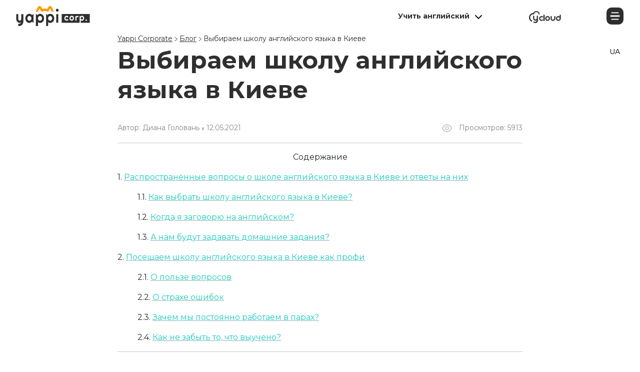

--- FILE ---
content_type: text/html; charset=utf-8
request_url: https://yappicorp.com.ua/ru/posts/read/voprosy-pri-vybore-shkoly-anglijskogo
body_size: 27687
content:
<!doctype html>
<html lang="ru">

<head>

            <meta http-equiv="Content-Type" content="text/html; charset=utf-8" />
    <base href="https://yappicorp.com.ua/ru/" />

    <meta name="viewport" content="width=device-width, user-scalable=no, initial-scale=1.0, maximum-scale=1.0, minimum-scale=1.0">
    <meta http-equiv="X-UA-Compatible" content="ie=edge">

            <link rel="alternate" hreflang="uk" href="https://yappicorp.com.ua/posts/read/voprosy-pri-vybore-shkoly-anglijskogo" />
        <link rel="alternate" hreflang="ru" href="https://yappicorp.com.ua/ru/posts/read/voprosy-pri-vybore-shkoly-anglijskogo" />
    

            <link rel="canonical" href="https://yappicorp.com.ua/ru/posts/read/voprosy-pri-vybore-shkoly-anglijskogo" />
    
        <title>Как выбрать школу английского языка в Киеве</title>
            <meta name="description" content="Рекомендации по выбору школы английского языка в Киеве. Как выбрать в Киеве школу английского языка? Практические советы профессионалов." />
        

            <meta property="og:image" content="https://yappicorp.com.ua/public/cache/images/4/1/1/1/f7ea68c1d2a09feab5f6a96db152b292_600_1800.png" />
    
        
    

        

            <link rel="icon" href="/public/user_files/1/4/8/2/Group 3048.png" type="image/x-icon" />
    
    <meta name="google-site-verification" content="8bfCud0j5LUi1kcfWDi1lWPGTbAkTS3zcaFYzJmJY0g" />
    <meta name="facebook-domain-verification" content="ioosufje8qs33u5g52nxzcyhxllqvv" />

    <link href="https://cdn.jsdelivr.net/npm/bootstrap@5.0.2/dist/css/bootstrap.min.css" rel="stylesheet" integrity="sha384-EVSTQN3/azprG1Anm3QDgpJLIm9Nao0Yz1ztcQTwFspd3yD65VohhpuuCOmLASjC" crossorigin="anonymous">
    <link href="https://fonts.googleapis.com/css2?family=Montserrat:ital,wght@0,100;0,200;0,300;0,400;0,500;0,600;0,700;0,800;0,900;1,100;1,200;1,300;1,400;1,500;1,600;1,700;1,800;1,900&display=swap" rel="stylesheet">
    <link href="https://fonts.googleapis.com/css2?family=Open+Sans:ital,wght@0,300;0,400;0,500;0,600;0,700;0,800;1,300;1,400;1,500;1,600;1,700;1,800&display=swap" rel="stylesheet">
    <link rel="stylesheet" href="https://cdnjs.cloudflare.com/ajax/libs/font-awesome/6.0.0/css/all.min.css" integrity="sha512-9usAa10IRO0HhonpyAIVpjrylPvoDwiPUiKdWk5t3PyolY1cOd4DSE0Ga+ri4AuTroPR5aQvXU9xC6qOPnzFeg==" crossorigin="anonymous" referrerpolicy="no-referrer" />
    <link rel="stylesheet" href="https://unpkg.com/swiper@8/swiper-bundle.min.css" />

    <link rel="stylesheet" href="https://yappicorp.com.ua/public/frontend/yappicorp_2022/css/main.css?v=169">
    <link rel="stylesheet" href="https://yappicorp.com.ua/public/frontend/yappicorp_2022/css/additional.css?v=169">


    


    <!-- Global site tag (gtag.js) - Google Analytics -->
    
    <!-- Google tag (gtag.js) -->
    <script async src="https://www.googletagmanager.com/gtag/js?id=UA-11188690-1"></script>
    <script>
        window.dataLayer = window.dataLayer || [];

        function gtag() {
            dataLayer.push(arguments);
        }
        gtag('js', new Date());

        gtag('config', 'UA-11188690-1');
        gtag('config', 'AW-844110634');
    </script>

    <!-- Google Tag Manager -->
    <script>
        (function(w, d, s, l, i) {
            w[l] = w[l] || [];
            w[l].push({
                'gtm.start': new Date().getTime(),
                event: 'gtm.js'
            });
            var f = d.getElementsByTagName(s)[0],
                j = d.createElement(s),
                dl = l != 'dataLayer' ? '&l=' + l : '';
            j.async = true;
            j.src =
                'https://www.googletagmanager.com/gtm.js?id=' + i + dl;
            f.parentNode.insertBefore(j, f);
        })(window, document, 'script', 'dataLayer', 'GTM-TBDJWVZ');
    </script>
    <!-- End Google Tag Manager -->

    <script src="https://www.google.com/recaptcha/api.js" async defer></script>
    


</head>

<body>

    <!-- Google Tag Manager (noscript) -->
    <noscript><iframe src="https://www.googletagmanager.com/ns.html?id=GTM-TBDJWVZ" height="0" width="0" style="display:none;visibility:hidden"></iframe></noscript>
    <!-- End Google Tag Manager (noscript) -->


    <div class="header gc">
    <div class="top-sidebar">
        <div class="right-block">
            <div class="site-logo">
                                    <a href="https://yappicorp.com.ua/ru" >
                         
                            <img src=" https://yappicorp.com.ua/public/frontend/yappicorp_2022/images/logo.svg">
                                            </a>
                            </div>

            
            <div class="sidebar-select">
                <div class="sidebar-select-title">
                                            <a href="uchit-anglijskij"> Учить английский</a>
                    
                    <svg xmlns="http://www.w3.org/2000/svg" viewBox="0 0 448 512">
                        <path d="M224 416c-8.188 0-16.38-3.125-22.62-9.375l-192-192c-12.5-12.5-12.5-32.75 0-45.25s32.75-12.5 45.25 0L224 338.8l169.4-169.4c12.5-12.5 32.75-12.5 45.25 0s12.5 32.75 0 45.25l-192 192C240.4 412.9 232.2 416 224 416z"/>
                    </svg>
                </div>
                <div class="sidebar-select-options-wrapper">
                    <ul class="sidebar-select-options">
                                                                                <li>
                                                                    <a href="grammatika-anglijskogo">Грамматика</a>
                                                            </li>
                                                                                <li>
                                                                    <a href="leksika-anglijskogo-yazyka">Лексика</a>
                                                            </li>
                                                    
                    </ul>
                </div>
            </div>
        </div>
        <div class="left-block">
            <div class="site-name">
                <a href="https://yappi.cloud/" target="_blank" class="yc-cloud-logo">
                    
                        <svg class="dark" width="64" height="24" viewBox="0 0 64 24" fill="none" xmlns="http://www.w3.org/2000/svg">
                            <path d="M28.3398 18.1872C27.4186 19.0961 26.3041 19.5506 24.9961 19.5506C23.6882 19.5506 22.5736 19.0961 21.6524 18.1872C20.7312 17.2782 20.2706 16.1784 20.2706 14.8878C20.2706 13.5972 20.7312 12.4974 21.6524 11.5884C22.5736 10.6794 23.6882 10.225 24.9961 10.225C26.3041 10.225 27.4186 10.6794 28.3398 11.5884L28.3504 11.5988L26.9158 13.0143L26.9053 13.0039C26.3779 12.4835 25.7415 12.2233 24.9961 12.2233C24.2507 12.2233 23.6143 12.4835 23.0869 13.0039C22.5595 13.5243 22.2958 14.1523 22.2958 14.8878C22.2958 15.6233 22.5595 16.2512 23.0869 16.7717C23.6143 17.2921 24.2507 17.5523 24.9961 17.5523C25.7415 17.5523 26.3779 17.2921 26.9053 16.7717L26.9158 16.7612L28.3504 18.1767L28.3398 18.1872Z" fill="#2F2F2F"/>
                            <path d="M31.0717 7.56049V19.5506H29.0465V7.56049H31.0717Z" fill="#2F2F2F"/>
                            <path d="M37.1474 19.5506C35.8394 19.5506 34.7248 19.0961 33.8037 18.1872C32.8825 17.2782 32.4219 16.1784 32.4219 14.8878C32.4219 13.5972 32.8825 12.4974 33.8037 11.5884C34.7248 10.6794 35.8394 10.225 37.1474 10.225C38.4553 10.225 39.5699 10.6794 40.4911 11.5884C41.4122 12.4974 41.8728 13.5972 41.8728 14.8878C41.8728 16.1784 41.4122 17.2782 40.4911 18.1872C39.5699 19.0961 38.4553 19.5506 37.1474 19.5506ZM37.1474 17.5523C37.8927 17.5523 38.5291 17.2921 39.0565 16.7717C39.5839 16.2512 39.8476 15.6233 39.8476 14.8878C39.8476 14.1523 39.5839 13.5243 39.0565 13.0039C38.5291 12.4835 37.8927 12.2233 37.1474 12.2233C36.402 12.2233 35.7656 12.4835 35.2382 13.0039C34.7108 13.5243 34.4471 14.1523 34.4471 14.8878C34.4471 15.6233 34.7108 16.2512 35.2382 16.7717C35.7656 17.2921 36.402 17.5523 37.1474 17.5523Z" fill="#2F2F2F"/>
                            <path d="M45.2482 14.8878C45.2482 15.6233 45.5119 16.2512 46.0393 16.7717C46.5667 17.2921 47.2031 17.5523 47.9485 17.5523C48.6938 17.5523 49.3302 17.2921 49.8576 16.7717C50.385 16.2512 50.6487 15.6233 50.6487 14.8878V10.225H52.6739V14.8878C52.6739 16.1784 52.2133 17.2782 51.2922 18.1872C50.371 19.0961 49.2564 19.5506 47.9485 19.5506C46.6405 19.5506 45.5259 19.0961 44.6048 18.1872C43.6836 17.2782 43.223 16.1784 43.223 14.8878V10.225H45.2482V14.8878Z" fill="#2F2F2F"/>
                            <path d="M60.6587 16.7717C61.1861 16.2512 61.4498 15.6233 61.4498 14.8878C61.4498 14.1523 61.1861 13.5243 60.6587 13.0039C60.1313 12.4835 59.4949 12.2233 58.7496 12.2233C58.0042 12.2233 57.3678 12.4835 56.8404 13.0039C56.313 13.5243 56.0493 14.1523 56.0493 14.8878C56.0493 15.6233 56.313 16.2512 56.8404 16.7717C57.3678 17.2921 58.0042 17.5523 58.7496 17.5523C59.4949 17.5523 60.1313 17.2921 60.6587 16.7717ZM63.475 14.8878C63.475 16.1784 63.0145 17.2782 62.0933 18.1872C61.1721 19.0961 60.0575 19.5506 58.7496 19.5506C57.4416 19.5506 56.327 19.0961 55.4059 18.1872C54.4847 17.2782 54.0241 16.1784 54.0241 14.8878C54.0241 13.5972 54.4847 12.4974 55.4059 11.5884C56.327 10.6794 57.4416 10.225 58.7496 10.225C59.7692 10.225 60.6693 10.499 61.4498 11.0472V7.56049H63.475V14.8878Z" fill="#2F2F2F"/>
                            <path fill-rule="evenodd" clip-rule="evenodd" d="M28.4652 11.465L28.6009 11.5989L26.916 13.2614L26.7803 13.1275C26.286 12.6398 25.6947 12.3981 24.9963 12.3981C24.2979 12.3981 23.7065 12.6398 23.2123 13.1275C22.7181 13.6152 22.473 14.1987 22.473 14.8879C22.473 15.577 22.7181 16.1605 23.2123 16.6482C23.7065 17.1359 24.2979 17.3776 24.9963 17.3776C25.6947 17.3776 26.286 17.1359 26.7803 16.6482L26.916 16.5143L28.6009 18.1768L28.4652 18.3107C27.5106 19.2526 26.351 19.7254 24.9963 19.7254C23.6416 19.7254 22.4819 19.2526 21.5274 18.3107C20.5728 17.3689 20.0938 16.2246 20.0938 14.8879C20.0938 13.5511 20.5728 12.4068 21.5274 11.465C22.4819 10.5231 23.6416 10.0503 24.9963 10.0503C26.351 10.0503 27.5106 10.5231 28.4652 11.465ZM26.916 13.0144L26.9054 13.004C26.9051 13.0036 26.9047 13.0032 26.9043 13.0028C26.3771 12.4832 25.7411 12.2234 24.9963 12.2234C24.2509 12.2234 23.6145 12.4836 23.0871 13.004C22.5597 13.5244 22.296 14.1523 22.296 14.8879C22.296 15.6234 22.5597 16.2513 23.0871 16.7717C23.6145 17.2921 24.2509 17.5523 24.9963 17.5523C25.7417 17.5523 26.378 17.2921 26.9054 16.7717L26.916 16.7613L28.3505 18.1768L28.34 18.1872C28.3015 18.2252 28.2627 18.2623 28.2236 18.2986C27.3254 19.1333 26.2496 19.5507 24.9963 19.5507C23.6883 19.5507 22.5738 19.0962 21.6526 18.1872C20.7314 17.2782 20.2708 16.1785 20.2708 14.8879C20.2708 13.5972 20.7314 12.4975 21.6526 11.5885C22.5738 10.6795 23.6883 10.225 24.9963 10.225C26.2496 10.225 27.3254 10.6424 28.2236 11.4771C28.2622 11.5129 28.3004 11.5495 28.3383 11.5868C28.3388 11.5874 28.3394 11.5879 28.34 11.5885L28.3505 11.5989L26.916 13.0144ZM31.2489 7.38586V19.7254H28.8696V7.38586H31.2489ZM50.4718 10.0503H52.8511V14.8879C52.8511 16.2246 52.372 17.3689 51.4175 18.3107C50.463 19.2526 49.3033 19.7254 47.9486 19.7254C46.5939 19.7254 45.4343 19.2526 44.4797 18.3107C43.5252 17.3689 43.0461 16.2246 43.0461 14.8879V10.0503H45.4254V14.8879C45.4254 15.577 45.6704 16.1605 46.1646 16.6482C46.6588 17.1359 47.2502 17.3776 47.9486 17.3776C48.647 17.3776 49.2384 17.1359 49.7326 16.6482C50.2268 16.1605 50.4718 15.577 50.4718 14.8879V10.0503ZM61.273 7.38586H63.6522V14.8879C63.6522 16.2246 63.1731 17.3689 62.2186 18.3107C61.2641 19.2526 60.1044 19.7254 58.7497 19.7254C57.395 19.7254 56.2354 19.2526 55.2808 18.3107C54.3263 17.3689 53.8472 16.2246 53.8472 14.8879C53.8472 13.5511 54.3263 12.4068 55.2808 11.465C56.2354 10.5231 57.395 10.0503 58.7497 10.0503C59.6848 10.0503 60.5274 10.2739 61.273 10.7228V7.38586ZM61.45 11.0473V7.56055H63.4752V14.8879C63.4752 16.1785 63.0146 17.2782 62.0934 18.1872C61.1722 19.0962 60.0577 19.5507 58.7497 19.5507C57.4418 19.5507 56.3272 19.0962 55.406 18.1872C54.4848 17.2782 54.0242 16.1785 54.0242 14.8879C54.0242 13.5972 54.4848 12.4975 55.406 11.5885C56.3272 10.6795 57.4418 10.225 58.7497 10.225C59.6931 10.225 60.5342 10.4597 61.273 10.9289C61.3326 10.9668 61.3916 11.0063 61.45 11.0473ZM37.1475 19.7254C35.7928 19.7254 34.6332 19.2526 33.6786 18.3107C32.7241 17.3689 32.245 16.2246 32.245 14.8879C32.245 13.5511 32.7241 12.4068 33.6786 11.465C34.6332 10.5231 35.7928 10.0503 37.1475 10.0503C38.5022 10.0503 39.6619 10.5231 40.6164 11.465C41.5709 12.4068 42.05 13.5511 42.05 14.8879C42.05 16.2246 41.5709 17.3689 40.6164 18.3107C39.6619 19.2526 38.5022 19.7254 37.1475 19.7254ZM37.1475 17.3776C37.8459 17.3776 38.4373 17.1359 38.9315 16.6482C39.4257 16.1605 39.6707 15.577 39.6707 14.8879C39.6707 14.1987 39.4257 13.6152 38.9315 13.1275C38.4373 12.6398 37.8459 12.3981 37.1475 12.3981C36.4491 12.3981 35.8577 12.6398 35.3635 13.1275C34.8693 13.6152 34.6243 14.1987 34.6243 14.8879C34.6243 15.577 34.8693 16.1605 35.3635 16.6482C35.8577 17.1359 36.4491 17.3776 37.1475 17.3776ZM60.5337 16.6482C61.0279 16.1605 61.273 15.577 61.273 14.8879C61.273 14.1987 61.0279 13.6152 60.5337 13.1275C60.0395 12.6398 59.4481 12.3981 58.7497 12.3981C58.0513 12.3981 57.4599 12.6398 56.9657 13.1275C56.4715 13.6152 56.2265 14.1987 56.2265 14.8879C56.2265 15.577 56.4715 16.1605 56.9657 16.6482C57.4599 17.1359 58.0513 17.3776 58.7497 17.3776C59.4481 17.3776 60.0395 17.1359 60.5337 16.6482ZM31.0719 19.5507H29.0467V7.56055H31.0719V19.5507ZM33.8038 18.1872C34.725 19.0962 35.8396 19.5507 37.1475 19.5507C38.4555 19.5507 39.57 19.0962 40.4912 18.1872C41.4124 17.2782 41.873 16.1785 41.873 14.8879C41.873 13.5972 41.4124 12.4975 40.4912 11.5885C39.57 10.6795 38.4555 10.225 37.1475 10.225C35.8396 10.225 34.725 10.6795 33.8038 11.5885C32.8826 12.4975 32.422 13.5972 32.422 14.8879C32.422 16.1785 32.8826 17.2782 33.8038 18.1872ZM39.0567 16.7717C38.5293 17.2921 37.8929 17.5523 37.1475 17.5523C36.4021 17.5523 35.7657 17.2921 35.2383 16.7717C34.7109 16.2513 34.4472 15.6234 34.4472 14.8879C34.4472 14.1523 34.7109 13.5244 35.2383 13.004C35.7657 12.4836 36.4021 12.2234 37.1475 12.2234C37.8929 12.2234 38.5293 12.4836 39.0567 13.004C39.5841 13.5244 39.8478 14.1523 39.8478 14.8879C39.8478 15.6234 39.5841 16.2513 39.0567 16.7717ZM45.2483 14.8879C45.2483 15.6234 45.512 16.2513 46.0394 16.7717C46.5668 17.2921 47.2032 17.5523 47.9486 17.5523C48.694 17.5523 49.3304 17.2921 49.8578 16.7717C50.3852 16.2513 50.6489 15.6234 50.6489 14.8879V10.225H52.6741V14.8879C52.6741 16.1785 52.2135 17.2782 51.2923 18.1872C50.3711 19.0962 49.2566 19.5507 47.9486 19.5507C46.6407 19.5507 45.5261 19.0962 44.6049 18.1872C43.6837 17.2782 43.2231 16.1785 43.2231 14.8879V10.225H45.2483V14.8879ZM61.45 14.8879C61.45 15.6234 61.1863 16.2513 60.6589 16.7717C60.1315 17.2921 59.4951 17.5523 58.7497 17.5523C58.0043 17.5523 57.3679 17.2921 56.8405 16.7717C56.3131 16.2513 56.0494 15.6234 56.0494 14.8879C56.0494 14.1523 56.3131 13.5244 56.8405 13.004C57.3679 12.4836 58.0043 12.2234 58.7497 12.2234C59.4951 12.2234 60.1315 12.4836 60.6589 13.004C61.1863 13.5244 61.45 14.1523 61.45 14.8879Z" fill="#2F2F2F"/>
                            <path d="M8.28821 14.4336V9.77075H10.3134V14.4336C10.3134 15.1691 10.5771 15.797 11.1045 16.3174C11.6319 16.8378 12.2683 17.0981 13.0137 17.0981C13.7591 17.0981 14.3955 16.8378 14.9229 16.3174C15.4503 15.797 15.714 15.1691 15.714 14.4336V9.77075H17.7392V19.0964C17.7392 20.387 17.2786 21.4868 16.3574 22.3958C15.4362 23.3047 14.3216 23.7592 13.0137 23.7592V21.8499C13.7591 21.8499 14.3955 21.5007 14.9229 20.9803C15.4503 20.4599 15.714 19.8319 15.714 19.0964V18.2742C14.9334 18.8223 14.0333 19.0964 13.0137 19.0964C11.7057 19.0964 10.5912 18.6419 9.66999 17.7329C8.7488 16.824 8.28821 15.7242 8.28821 14.4336Z" fill="#2F2F2F"/>
                            <path fill-rule="evenodd" clip-rule="evenodd" d="M8.11133 9.59619H10.4906V14.4337C10.4906 15.1228 10.7356 15.7064 11.2299 16.194C11.7241 16.6817 12.3154 16.9235 13.0138 16.9235C13.7123 16.9235 14.3036 16.6817 14.7978 16.194C15.2921 15.7064 15.5371 15.1228 15.5371 14.4337V9.59619H17.9164V18.1361C17.9164 19.4728 17.4373 21.5775 16.4827 22.5194C15.5282 23.4613 14.3685 23.934 13.0138 23.934H12.8368L11.6778 22.3077L12.8368 21.9325C13.5352 21.9325 14.3036 21.3445 14.7978 20.8569C15.2921 20.3692 15.5371 19.7857 15.5371 19.0965V18.5988C14.7915 19.0477 13.9489 19.2712 13.0138 19.2712C11.6592 19.2712 10.4995 18.7985 9.54496 17.8566C8.59043 16.9147 8.11133 15.7704 8.11133 14.4337V9.59619ZM15.5371 18.3926C15.5968 18.3547 15.6558 18.3153 15.7141 18.2743V19.0965C15.7141 19.832 15.4504 20.46 14.923 20.9804C14.3956 21.5008 13.7592 22.0976 13.0138 22.0976V23.7594C13.0733 23.7594 13.1323 23.7584 13.1909 23.7565C14.4226 23.7171 15.4782 23.2636 16.3575 22.3959C17.2787 21.4869 17.7393 20.3871 17.7393 19.0965V9.77088H15.7141V14.4337C15.7141 15.1692 15.4504 15.7972 14.923 16.3176C14.3956 16.838 13.7592 17.0982 13.0138 17.0982C12.2685 17.0982 11.6321 16.838 11.1047 16.3176C10.5773 15.7972 10.3136 15.1692 10.3136 14.4337V9.77088H8.28836V14.4337C8.28836 15.7243 8.74896 16.8241 9.67015 17.7331C10.5913 18.642 11.7059 19.0965 13.0138 19.0965C13.9573 19.0965 14.7983 18.8619 15.5371 18.3926Z" fill="#2F2F2F"/>
                            <path fill-rule="evenodd" clip-rule="evenodd" d="M14.6033 1.75621C11.8638 1.75621 9.64293 3.94758 9.64293 6.65078H8.33508C8.33508 3.23485 11.1414 0.465698 14.6033 0.465698C18.0651 0.465698 20.8715 3.23485 20.8715 6.65078H19.5636C19.5636 3.94758 17.3428 1.75621 14.6033 1.75621Z" fill="#2F2F2F"/>
                            <path fill-rule="evenodd" clip-rule="evenodd" d="M10.1152 7.11675H7.86316V6.65092C7.86316 2.97772 10.8809 0 14.6034 0C18.326 0 21.3437 2.97772 21.3437 6.65092V7.11675H19.0917V6.65092C19.0917 4.205 17.0822 2.22218 14.6034 2.22218C12.1247 2.22218 10.1152 4.205 10.1152 6.65092L10.1152 7.11675ZM8.35277 6.18508C8.59412 2.98675 11.3004 0.465836 14.6034 0.465836C17.9065 0.465836 20.6128 2.98675 20.8541 6.18508C20.8657 6.33886 20.8716 6.49421 20.8716 6.65092H19.5638C19.5638 3.94772 17.343 1.75635 14.6034 1.75635C11.8639 1.75635 9.64311 3.94772 9.64311 6.65092H8.33526C8.33526 6.49421 8.34116 6.33886 8.35277 6.18508Z" fill="#2F2F2F"/>
                            <path fill-rule="evenodd" clip-rule="evenodd" d="M8.48401 22.3583C9.47795 23.3707 10.8703 24 12.4117 24C15.4315 24 17.8795 21.5845 17.8795 18.6047V18.0224H15.6816V18.6047C15.6816 20.3866 14.2176 21.8312 12.4117 21.8312C11.3013 21.8312 10.3201 21.285 9.72909 20.45L8.81313 21.8538C8.85115 21.8948 8.88988 21.9351 8.9293 21.9748C8.88988 21.9351 8.85115 21.8948 8.81313 21.8538L8.48401 22.3583ZM16.2718 18.6048L17.2894 18.6048V18.6047L16.2717 18.6047C16.2717 20.7082 14.5435 22.4135 12.4117 22.4135C11.3354 22.4135 10.362 21.9788 9.66193 21.2777C10.362 21.9789 11.3354 22.4136 12.4118 22.4136C14.5436 22.4136 16.2718 20.7083 16.2718 18.6048Z" fill="#2F2F2F"/>
                            <path fill-rule="evenodd" clip-rule="evenodd" d="M9.18422 6.30306C5.41557 6.30306 2.36048 9.31764 2.36048 13.0363C2.36048 15.8521 4.11244 18.2668 6.60393 19.2719L5.71069 21.4279C2.36254 20.0772 0 16.8304 0 13.0363C0 8.03127 4.11191 3.97388 9.18422 3.97388V6.30306Z" fill="#2F2F2F"/>
                        </svg>
                        <svg class="dark-hover" width="64" height="24" viewBox="0 0 64 24" fill="none" xmlns="http://www.w3.org/2000/svg">
                            <path d="M28.3398 18.1872C27.4186 19.0961 26.3041 19.5506 24.9961 19.5506C23.6882 19.5506 22.5736 19.0961 21.6524 18.1872C20.7312 17.2782 20.2706 16.1784 20.2706 14.8878C20.2706 13.5972 20.7312 12.4974 21.6524 11.5884C22.5736 10.6794 23.6882 10.225 24.9961 10.225C26.3041 10.225 27.4186 10.6794 28.3398 11.5884L28.3504 11.5988L26.9158 13.0143L26.9053 13.0039C26.3779 12.4835 25.7415 12.2233 24.9961 12.2233C24.2507 12.2233 23.6143 12.4835 23.0869 13.0039C22.5595 13.5243 22.2958 14.1523 22.2958 14.8878C22.2958 15.6233 22.5595 16.2512 23.0869 16.7717C23.6143 17.2921 24.2507 17.5523 24.9961 17.5523C25.7415 17.5523 26.3779 17.2921 26.9053 16.7717L26.9158 16.7612L28.3504 18.1767L28.3398 18.1872Z" fill="#2F2F2F"/>
                            <path d="M31.0717 7.56049V19.5506H29.0465V7.56049H31.0717Z" fill="#2F2F2F"/>
                            <path d="M37.1474 19.5506C35.8394 19.5506 34.7248 19.0961 33.8037 18.1872C32.8825 17.2782 32.4219 16.1784 32.4219 14.8878C32.4219 13.5972 32.8825 12.4974 33.8037 11.5884C34.7248 10.6794 35.8394 10.225 37.1474 10.225C38.4553 10.225 39.5699 10.6794 40.4911 11.5884C41.4122 12.4974 41.8728 13.5972 41.8728 14.8878C41.8728 16.1784 41.4122 17.2782 40.4911 18.1872C39.5699 19.0961 38.4553 19.5506 37.1474 19.5506ZM37.1474 17.5523C37.8927 17.5523 38.5291 17.2921 39.0565 16.7717C39.5839 16.2512 39.8476 15.6233 39.8476 14.8878C39.8476 14.1523 39.5839 13.5243 39.0565 13.0039C38.5291 12.4835 37.8927 12.2233 37.1474 12.2233C36.402 12.2233 35.7656 12.4835 35.2382 13.0039C34.7108 13.5243 34.4471 14.1523 34.4471 14.8878C34.4471 15.6233 34.7108 16.2512 35.2382 16.7717C35.7656 17.2921 36.402 17.5523 37.1474 17.5523Z" fill="#2F2F2F"/>
                            <path d="M45.2482 14.8878C45.2482 15.6233 45.5119 16.2512 46.0393 16.7717C46.5667 17.2921 47.2031 17.5523 47.9485 17.5523C48.6938 17.5523 49.3302 17.2921 49.8576 16.7717C50.385 16.2512 50.6487 15.6233 50.6487 14.8878V10.225H52.6739V14.8878C52.6739 16.1784 52.2133 17.2782 51.2922 18.1872C50.371 19.0961 49.2564 19.5506 47.9485 19.5506C46.6405 19.5506 45.5259 19.0961 44.6048 18.1872C43.6836 17.2782 43.223 16.1784 43.223 14.8878V10.225H45.2482V14.8878Z" fill="#2F2F2F"/>
                            <path d="M60.6587 16.7717C61.1861 16.2512 61.4498 15.6233 61.4498 14.8878C61.4498 14.1523 61.1861 13.5243 60.6587 13.0039C60.1313 12.4835 59.4949 12.2233 58.7496 12.2233C58.0042 12.2233 57.3678 12.4835 56.8404 13.0039C56.313 13.5243 56.0493 14.1523 56.0493 14.8878C56.0493 15.6233 56.313 16.2512 56.8404 16.7717C57.3678 17.2921 58.0042 17.5523 58.7496 17.5523C59.4949 17.5523 60.1313 17.2921 60.6587 16.7717ZM63.475 14.8878C63.475 16.1784 63.0145 17.2782 62.0933 18.1872C61.1721 19.0961 60.0575 19.5506 58.7496 19.5506C57.4416 19.5506 56.327 19.0961 55.4059 18.1872C54.4847 17.2782 54.0241 16.1784 54.0241 14.8878C54.0241 13.5972 54.4847 12.4974 55.4059 11.5884C56.327 10.6794 57.4416 10.225 58.7496 10.225C59.7692 10.225 60.6693 10.499 61.4498 11.0472V7.56049H63.475V14.8878Z" fill="#2F2F2F"/>
                            <path fill-rule="evenodd" clip-rule="evenodd" d="M28.4652 11.465L28.6009 11.5989L26.916 13.2614L26.7803 13.1275C26.286 12.6398 25.6947 12.3981 24.9963 12.3981C24.2979 12.3981 23.7065 12.6398 23.2123 13.1275C22.7181 13.6152 22.473 14.1987 22.473 14.8879C22.473 15.577 22.7181 16.1605 23.2123 16.6482C23.7065 17.1359 24.2979 17.3776 24.9963 17.3776C25.6947 17.3776 26.286 17.1359 26.7803 16.6482L26.916 16.5143L28.6009 18.1768L28.4652 18.3107C27.5106 19.2526 26.351 19.7254 24.9963 19.7254C23.6416 19.7254 22.4819 19.2526 21.5274 18.3107C20.5728 17.3689 20.0938 16.2246 20.0938 14.8879C20.0938 13.5511 20.5728 12.4068 21.5274 11.465C22.4819 10.5231 23.6416 10.0503 24.9963 10.0503C26.351 10.0503 27.5106 10.5231 28.4652 11.465ZM26.916 13.0144L26.9054 13.004C26.9051 13.0036 26.9047 13.0032 26.9043 13.0028C26.3771 12.4832 25.7411 12.2234 24.9963 12.2234C24.2509 12.2234 23.6145 12.4836 23.0871 13.004C22.5597 13.5244 22.296 14.1523 22.296 14.8879C22.296 15.6234 22.5597 16.2513 23.0871 16.7717C23.6145 17.2921 24.2509 17.5523 24.9963 17.5523C25.7417 17.5523 26.378 17.2921 26.9054 16.7717L26.916 16.7613L28.3505 18.1768L28.34 18.1872C28.3015 18.2252 28.2627 18.2623 28.2236 18.2986C27.3254 19.1333 26.2496 19.5507 24.9963 19.5507C23.6883 19.5507 22.5738 19.0962 21.6526 18.1872C20.7314 17.2782 20.2708 16.1785 20.2708 14.8879C20.2708 13.5972 20.7314 12.4975 21.6526 11.5885C22.5738 10.6795 23.6883 10.225 24.9963 10.225C26.2496 10.225 27.3254 10.6424 28.2236 11.4771C28.2622 11.5129 28.3004 11.5495 28.3383 11.5868C28.3388 11.5874 28.3394 11.5879 28.34 11.5885L28.3505 11.5989L26.916 13.0144ZM31.2489 7.38586V19.7254H28.8696V7.38586H31.2489ZM50.4718 10.0503H52.8511V14.8879C52.8511 16.2246 52.372 17.3689 51.4175 18.3107C50.463 19.2526 49.3033 19.7254 47.9486 19.7254C46.5939 19.7254 45.4343 19.2526 44.4797 18.3107C43.5252 17.3689 43.0461 16.2246 43.0461 14.8879V10.0503H45.4254V14.8879C45.4254 15.577 45.6704 16.1605 46.1646 16.6482C46.6588 17.1359 47.2502 17.3776 47.9486 17.3776C48.647 17.3776 49.2384 17.1359 49.7326 16.6482C50.2268 16.1605 50.4718 15.577 50.4718 14.8879V10.0503ZM61.273 7.38586H63.6522V14.8879C63.6522 16.2246 63.1731 17.3689 62.2186 18.3107C61.2641 19.2526 60.1044 19.7254 58.7497 19.7254C57.395 19.7254 56.2354 19.2526 55.2808 18.3107C54.3263 17.3689 53.8472 16.2246 53.8472 14.8879C53.8472 13.5511 54.3263 12.4068 55.2808 11.465C56.2354 10.5231 57.395 10.0503 58.7497 10.0503C59.6848 10.0503 60.5274 10.2739 61.273 10.7228V7.38586ZM61.45 11.0473V7.56055H63.4752V14.8879C63.4752 16.1785 63.0146 17.2782 62.0934 18.1872C61.1722 19.0962 60.0577 19.5507 58.7497 19.5507C57.4418 19.5507 56.3272 19.0962 55.406 18.1872C54.4848 17.2782 54.0242 16.1785 54.0242 14.8879C54.0242 13.5972 54.4848 12.4975 55.406 11.5885C56.3272 10.6795 57.4418 10.225 58.7497 10.225C59.6931 10.225 60.5342 10.4597 61.273 10.9289C61.3326 10.9668 61.3916 11.0063 61.45 11.0473ZM37.1475 19.7254C35.7928 19.7254 34.6332 19.2526 33.6786 18.3107C32.7241 17.3689 32.245 16.2246 32.245 14.8879C32.245 13.5511 32.7241 12.4068 33.6786 11.465C34.6332 10.5231 35.7928 10.0503 37.1475 10.0503C38.5022 10.0503 39.6619 10.5231 40.6164 11.465C41.5709 12.4068 42.05 13.5511 42.05 14.8879C42.05 16.2246 41.5709 17.3689 40.6164 18.3107C39.6619 19.2526 38.5022 19.7254 37.1475 19.7254ZM37.1475 17.3776C37.8459 17.3776 38.4373 17.1359 38.9315 16.6482C39.4257 16.1605 39.6707 15.577 39.6707 14.8879C39.6707 14.1987 39.4257 13.6152 38.9315 13.1275C38.4373 12.6398 37.8459 12.3981 37.1475 12.3981C36.4491 12.3981 35.8577 12.6398 35.3635 13.1275C34.8693 13.6152 34.6243 14.1987 34.6243 14.8879C34.6243 15.577 34.8693 16.1605 35.3635 16.6482C35.8577 17.1359 36.4491 17.3776 37.1475 17.3776ZM60.5337 16.6482C61.0279 16.1605 61.273 15.577 61.273 14.8879C61.273 14.1987 61.0279 13.6152 60.5337 13.1275C60.0395 12.6398 59.4481 12.3981 58.7497 12.3981C58.0513 12.3981 57.4599 12.6398 56.9657 13.1275C56.4715 13.6152 56.2265 14.1987 56.2265 14.8879C56.2265 15.577 56.4715 16.1605 56.9657 16.6482C57.4599 17.1359 58.0513 17.3776 58.7497 17.3776C59.4481 17.3776 60.0395 17.1359 60.5337 16.6482ZM31.0719 19.5507H29.0467V7.56055H31.0719V19.5507ZM33.8038 18.1872C34.725 19.0962 35.8396 19.5507 37.1475 19.5507C38.4555 19.5507 39.57 19.0962 40.4912 18.1872C41.4124 17.2782 41.873 16.1785 41.873 14.8879C41.873 13.5972 41.4124 12.4975 40.4912 11.5885C39.57 10.6795 38.4555 10.225 37.1475 10.225C35.8396 10.225 34.725 10.6795 33.8038 11.5885C32.8826 12.4975 32.422 13.5972 32.422 14.8879C32.422 16.1785 32.8826 17.2782 33.8038 18.1872ZM39.0567 16.7717C38.5293 17.2921 37.8929 17.5523 37.1475 17.5523C36.4021 17.5523 35.7657 17.2921 35.2383 16.7717C34.7109 16.2513 34.4472 15.6234 34.4472 14.8879C34.4472 14.1523 34.7109 13.5244 35.2383 13.004C35.7657 12.4836 36.4021 12.2234 37.1475 12.2234C37.8929 12.2234 38.5293 12.4836 39.0567 13.004C39.5841 13.5244 39.8478 14.1523 39.8478 14.8879C39.8478 15.6234 39.5841 16.2513 39.0567 16.7717ZM45.2483 14.8879C45.2483 15.6234 45.512 16.2513 46.0394 16.7717C46.5668 17.2921 47.2032 17.5523 47.9486 17.5523C48.694 17.5523 49.3304 17.2921 49.8578 16.7717C50.3852 16.2513 50.6489 15.6234 50.6489 14.8879V10.225H52.6741V14.8879C52.6741 16.1785 52.2135 17.2782 51.2923 18.1872C50.3711 19.0962 49.2566 19.5507 47.9486 19.5507C46.6407 19.5507 45.5261 19.0962 44.6049 18.1872C43.6837 17.2782 43.2231 16.1785 43.2231 14.8879V10.225H45.2483V14.8879ZM61.45 14.8879C61.45 15.6234 61.1863 16.2513 60.6589 16.7717C60.1315 17.2921 59.4951 17.5523 58.7497 17.5523C58.0043 17.5523 57.3679 17.2921 56.8405 16.7717C56.3131 16.2513 56.0494 15.6234 56.0494 14.8879C56.0494 14.1523 56.3131 13.5244 56.8405 13.004C57.3679 12.4836 58.0043 12.2234 58.7497 12.2234C59.4951 12.2234 60.1315 12.4836 60.6589 13.004C61.1863 13.5244 61.45 14.1523 61.45 14.8879Z" fill="#2F2F2F"/>
                            <path d="M8.28821 14.4336V9.77075H10.3134V14.4336C10.3134 15.1691 10.5771 15.797 11.1045 16.3174C11.6319 16.8378 12.2683 17.0981 13.0137 17.0981C13.7591 17.0981 14.3955 16.8378 14.9229 16.3174C15.4503 15.797 15.714 15.1691 15.714 14.4336V9.77075H17.7392V19.0964C17.7392 20.387 17.2786 21.4868 16.3574 22.3958C15.4362 23.3047 14.3216 23.7592 13.0137 23.7592V21.8499C13.7591 21.8499 14.3955 21.5007 14.9229 20.9803C15.4503 20.4599 15.714 19.8319 15.714 19.0964V18.2742C14.9334 18.8223 14.0333 19.0964 13.0137 19.0964C11.7057 19.0964 10.5912 18.6419 9.66999 17.7329C8.7488 16.824 8.28821 15.7242 8.28821 14.4336Z" fill="#FE9900"/>
                            <path fill-rule="evenodd" clip-rule="evenodd" d="M8.11133 9.59619H10.4906V14.4337C10.4906 15.1228 10.7356 15.7064 11.2299 16.194C11.7241 16.6817 12.3154 16.9235 13.0138 16.9235C13.7123 16.9235 14.3036 16.6817 14.7978 16.194C15.2921 15.7064 15.5371 15.1228 15.5371 14.4337V9.59619H17.9164V18.1361C17.9164 19.4728 17.4373 21.5775 16.4827 22.5194C15.5282 23.4613 14.3685 23.934 13.0138 23.934H12.8368L11.6778 22.3077L12.8368 21.9325C13.5352 21.9325 14.3036 21.3445 14.7978 20.8569C15.2921 20.3692 15.5371 19.7857 15.5371 19.0965V18.5988C14.7915 19.0477 13.9489 19.2712 13.0138 19.2712C11.6592 19.2712 10.4995 18.7985 9.54496 17.8566C8.59043 16.9147 8.11133 15.7704 8.11133 14.4337V9.59619ZM15.5371 18.3926C15.5968 18.3547 15.6558 18.3153 15.7141 18.2743V19.0965C15.7141 19.832 15.4504 20.46 14.923 20.9804C14.3956 21.5008 13.7592 22.0976 13.0138 22.0976V23.7594C13.0733 23.7594 13.1323 23.7584 13.1909 23.7565C14.4226 23.7171 15.4782 23.2636 16.3575 22.3959C17.2787 21.4869 17.7393 20.3871 17.7393 19.0965V9.77088H15.7141V14.4337C15.7141 15.1692 15.4504 15.7972 14.923 16.3176C14.3956 16.838 13.7592 17.0982 13.0138 17.0982C12.2685 17.0982 11.6321 16.838 11.1047 16.3176C10.5773 15.7972 10.3136 15.1692 10.3136 14.4337V9.77088H8.28836V14.4337C8.28836 15.7243 8.74896 16.8241 9.67015 17.7331C10.5913 18.642 11.7059 19.0965 13.0138 19.0965C13.9573 19.0965 14.7983 18.8619 15.5371 18.3926Z" fill="#FE9900"/>
                            <path fill-rule="evenodd" clip-rule="evenodd" d="M14.6033 1.75621C11.8638 1.75621 9.64293 3.94758 9.64293 6.65078H8.33508C8.33508 3.23485 11.1414 0.465698 14.6033 0.465698C18.0651 0.465698 20.8715 3.23485 20.8715 6.65078H19.5636C19.5636 3.94758 17.3428 1.75621 14.6033 1.75621Z" fill="#FE9900"/>
                            <path fill-rule="evenodd" clip-rule="evenodd" d="M10.1152 7.11675H7.86316V6.65092C7.86316 2.97772 10.8809 0 14.6034 0C18.326 0 21.3437 2.97772 21.3437 6.65092V7.11675H19.0917V6.65092C19.0917 4.205 17.0822 2.22218 14.6034 2.22218C12.1247 2.22218 10.1152 4.205 10.1152 6.65092L10.1152 7.11675ZM8.35277 6.18508C8.59412 2.98675 11.3004 0.465836 14.6034 0.465836C17.9065 0.465836 20.6128 2.98675 20.8541 6.18508C20.8657 6.33886 20.8716 6.49421 20.8716 6.65092H19.5638C19.5638 3.94772 17.343 1.75635 14.6034 1.75635C11.8639 1.75635 9.64311 3.94772 9.64311 6.65092H8.33526C8.33526 6.49421 8.34116 6.33886 8.35277 6.18508Z" fill="#FE9900"/>
                            <path fill-rule="evenodd" clip-rule="evenodd" d="M8.48401 22.3583C9.47795 23.3707 10.8703 24 12.4117 24C15.4315 24 17.8795 21.5845 17.8795 18.6047V18.0224H15.6816V18.6047C15.6816 20.3866 14.2176 21.8312 12.4117 21.8312C11.3013 21.8312 10.3201 21.285 9.72909 20.45L8.81313 21.8538C8.85115 21.8948 8.88988 21.9351 8.9293 21.9748C8.88988 21.9351 8.85115 21.8948 8.81313 21.8538L8.48401 22.3583ZM16.2718 18.6048L17.2894 18.6048V18.6047L16.2717 18.6047C16.2717 20.7082 14.5435 22.4135 12.4117 22.4135C11.3354 22.4135 10.362 21.9788 9.66194 21.2777C10.362 21.9789 11.3354 22.4136 12.4118 22.4136C14.5436 22.4136 16.2718 20.7083 16.2718 18.6048Z" fill="#FE9900"/>
                            <path fill-rule="evenodd" clip-rule="evenodd" d="M9.18422 6.30306C5.41557 6.30306 2.36048 9.31764 2.36048 13.0363C2.36048 15.8521 4.11244 18.2668 6.60393 19.2719L5.71069 21.4279C2.36254 20.0772 0 16.8304 0 13.0363C0 8.03127 4.11191 3.97388 9.18422 3.97388V6.30306Z" fill="#FE9900"/>
                        </svg>
                        <svg class="light" width="64" height="25" viewBox="0 0 64 25" fill="none" xmlns="http://www.w3.org/2000/svg">
                            <path d="M28.3397 18.38C27.4185 19.289 26.3039 19.7435 24.996 19.7435C23.688 19.7435 22.5735 19.289 21.6523 18.38C20.7311 17.471 20.2705 16.3712 20.2705 15.0806C20.2705 13.79 20.7311 12.6902 21.6523 11.7813C22.5735 10.8723 23.688 10.4178 24.996 10.4178C26.3039 10.4178 27.4185 10.8723 28.3397 11.7813L28.3502 11.7917L26.9157 13.2072L26.9052 13.1968C26.3778 12.6764 25.7414 12.4162 24.996 12.4162C24.2506 12.4162 23.6142 12.6764 23.0868 13.1968C22.5594 13.7172 22.2957 14.3451 22.2957 15.0806C22.2957 15.8161 22.5594 16.4441 23.0868 16.9645C23.6142 17.4849 24.2506 17.7451 24.996 17.7451C25.7414 17.7451 26.3778 17.4849 26.9052 16.9645L26.9157 16.9541L28.3502 18.3696L28.3397 18.38Z" fill="#F6F6F6"/>
                            <path d="M31.0716 7.75333V19.7435H29.0464V7.75333H31.0716Z" fill="#F6F6F6"/>
                            <path d="M37.1472 19.7435C35.8393 19.7435 34.7247 19.289 33.8035 18.38C32.8823 17.471 32.4217 16.3712 32.4217 15.0806C32.4217 13.79 32.8823 12.6902 33.8035 11.7813C34.7247 10.8723 35.8393 10.4178 37.1472 10.4178C38.4552 10.4178 39.5697 10.8723 40.4909 11.7813C41.4121 12.6902 41.8727 13.79 41.8727 15.0806C41.8727 16.3712 41.4121 17.471 40.4909 18.38C39.5697 19.289 38.4552 19.7435 37.1472 19.7435ZM37.1472 17.7451C37.8926 17.7451 38.529 17.4849 39.0564 16.9645C39.5838 16.4441 39.8475 15.8161 39.8475 15.0806C39.8475 14.3451 39.5838 13.7172 39.0564 13.1968C38.529 12.6764 37.8926 12.4162 37.1472 12.4162C36.4018 12.4162 35.7655 12.6764 35.2381 13.1968C34.7107 13.7172 34.447 14.3451 34.447 15.0806C34.447 15.8161 34.7107 16.4441 35.2381 16.9645C35.7655 17.4849 36.4018 17.7451 37.1472 17.7451Z" fill="#F6F6F6"/>
                            <path d="M45.2481 15.0806C45.2481 15.8161 45.5118 16.4441 46.0392 16.9645C46.5666 17.4849 47.2029 17.7451 47.9483 17.7451C48.6937 17.7451 49.3301 17.4849 49.8575 16.9645C50.3849 16.4441 50.6486 15.8161 50.6486 15.0806V10.4178H52.6738V15.0806C52.6738 16.3712 52.2132 17.471 51.292 18.38C50.3708 19.289 49.2563 19.7435 47.9483 19.7435C46.6404 19.7435 45.5258 19.289 44.6046 18.38C43.6834 17.471 43.2229 16.3712 43.2229 15.0806V10.4178H45.2481V15.0806Z" fill="#F6F6F6"/>
                            <path d="M60.6586 16.9645C61.186 16.4441 61.4497 15.8161 61.4497 15.0806C61.4497 14.3451 61.186 13.7172 60.6586 13.1968C60.1312 12.6764 59.4948 12.4162 58.7494 12.4162C58.0041 12.4162 57.3677 12.6764 56.8403 13.1968C56.3129 13.7172 56.0492 14.3451 56.0492 15.0806C56.0492 15.8161 56.3129 16.4441 56.8403 16.9645C57.3677 17.4849 58.0041 17.7451 58.7494 17.7451C59.4948 17.7451 60.1312 17.4849 60.6586 16.9645ZM63.4749 15.0806C63.4749 16.3712 63.0143 17.471 62.0931 18.38C61.172 19.289 60.0574 19.7435 58.7494 19.7435C57.4415 19.7435 56.3269 19.289 55.4057 18.38C54.4846 17.471 54.024 16.3712 54.024 15.0806C54.024 13.79 54.4846 12.6902 55.4057 11.7813C56.3269 10.8723 57.4415 10.4178 58.7494 10.4178C59.7691 10.4178 60.6692 10.6919 61.4497 11.24V7.75333H63.4749V15.0806Z" fill="#F6F6F6"/>
                            <path fill-rule="evenodd" clip-rule="evenodd" d="M28.4652 11.6579L28.6009 11.7918L26.916 13.4543L26.7803 13.3204C26.286 12.8327 25.6947 12.591 24.9963 12.591C24.2979 12.591 23.7065 12.8327 23.2123 13.3204C22.7181 13.8081 22.473 14.3916 22.473 15.0808C22.473 15.7699 22.7181 16.3534 23.2123 16.8411C23.7065 17.3288 24.2979 17.5705 24.9963 17.5705C25.6947 17.5705 26.286 17.3288 26.7803 16.8411L26.916 16.7072L28.6009 18.3697L28.4652 18.5036C27.5106 19.4455 26.351 19.9183 24.9963 19.9183C23.6416 19.9183 22.4819 19.4455 21.5274 18.5036C20.5728 17.5618 20.0938 16.4175 20.0938 15.0808C20.0938 13.744 20.5728 12.5997 21.5274 11.6579C22.4819 10.716 23.6416 10.2432 24.9963 10.2432C26.351 10.2432 27.5106 10.716 28.4652 11.6579ZM26.916 13.2073L26.9054 13.1969C26.9051 13.1965 26.9047 13.1961 26.9043 13.1957C26.3771 12.6761 25.7411 12.4163 24.9963 12.4163C24.2509 12.4163 23.6145 12.6765 23.0871 13.1969C22.5597 13.7173 22.296 14.3452 22.296 15.0808C22.296 15.8163 22.5597 16.4442 23.0871 16.9646C23.6145 17.485 24.2509 17.7452 24.9963 17.7452C25.7417 17.7452 26.378 17.485 26.9054 16.9646L26.916 16.9542L28.3505 18.3697L28.34 18.3801C28.3015 18.4181 28.2627 18.4552 28.2236 18.4915C27.3254 19.3262 26.2496 19.7436 24.9963 19.7436C23.6883 19.7436 22.5738 19.2891 21.6526 18.3801C20.7314 17.4711 20.2708 16.3714 20.2708 15.0808C20.2708 13.7901 20.7314 12.6904 21.6526 11.7814C22.5738 10.8724 23.6883 10.4179 24.9963 10.4179C26.2496 10.4179 27.3254 10.8353 28.2236 11.67C28.2622 11.7058 28.3004 11.7424 28.3383 11.7797C28.3388 11.7803 28.3394 11.7808 28.34 11.7814L28.3505 11.7918L26.916 13.2073ZM31.2489 7.57877V19.9183H28.8696V7.57877H31.2489ZM50.4718 10.2432H52.8511V15.0808C52.8511 16.4175 52.372 17.5618 51.4175 18.5036C50.463 19.4455 49.3033 19.9183 47.9486 19.9183C46.5939 19.9183 45.4343 19.4455 44.4797 18.5036C43.5252 17.5618 43.0461 16.4175 43.0461 15.0808V10.2432H45.4254V15.0808C45.4254 15.7699 45.6704 16.3534 46.1646 16.8411C46.6588 17.3288 47.2502 17.5705 47.9486 17.5705C48.647 17.5705 49.2384 17.3288 49.7326 16.8411C50.2268 16.3534 50.4718 15.7699 50.4718 15.0808V10.2432ZM61.273 7.57877H63.6522V15.0808C63.6522 16.4175 63.1731 17.5618 62.2186 18.5036C61.2641 19.4455 60.1044 19.9183 58.7497 19.9183C57.395 19.9183 56.2354 19.4455 55.2808 18.5036C54.3263 17.5618 53.8472 16.4175 53.8472 15.0808C53.8472 13.744 54.3263 12.5997 55.2808 11.6579C56.2354 10.716 57.395 10.2432 58.7497 10.2432C59.6848 10.2432 60.5274 10.4668 61.273 10.9157V7.57877ZM61.45 11.2402V7.75345H63.4752V15.0808C63.4752 16.3714 63.0146 17.4711 62.0934 18.3801C61.1722 19.2891 60.0577 19.7436 58.7497 19.7436C57.4418 19.7436 56.3272 19.2891 55.406 18.3801C54.4848 17.4711 54.0242 16.3714 54.0242 15.0808C54.0242 13.7901 54.4848 12.6904 55.406 11.7814C56.3272 10.8724 57.4418 10.4179 58.7497 10.4179C59.6931 10.4179 60.5342 10.6526 61.273 11.1218C61.3326 11.1598 61.3916 11.1992 61.45 11.2402ZM37.1475 19.9183C35.7928 19.9183 34.6332 19.4455 33.6786 18.5036C32.7241 17.5618 32.245 16.4175 32.245 15.0808C32.245 13.744 32.7241 12.5997 33.6786 11.6579C34.6332 10.716 35.7928 10.2432 37.1475 10.2432C38.5022 10.2432 39.6619 10.716 40.6164 11.6579C41.5709 12.5997 42.05 13.744 42.05 15.0808C42.05 16.4175 41.5709 17.5618 40.6164 18.5036C39.6619 19.4455 38.5022 19.9183 37.1475 19.9183ZM37.1475 17.5705C37.8459 17.5705 38.4373 17.3288 38.9315 16.8411C39.4257 16.3534 39.6707 15.7699 39.6707 15.0808C39.6707 14.3916 39.4257 13.8081 38.9315 13.3204C38.4373 12.8327 37.8459 12.591 37.1475 12.591C36.4491 12.591 35.8577 12.8327 35.3635 13.3204C34.8693 13.8081 34.6243 14.3916 34.6243 15.0808C34.6243 15.7699 34.8693 16.3534 35.3635 16.8411C35.8577 17.3288 36.4491 17.5705 37.1475 17.5705ZM60.5337 16.8411C61.0279 16.3534 61.273 15.7699 61.273 15.0808C61.273 14.3916 61.0279 13.8081 60.5337 13.3204C60.0395 12.8327 59.4481 12.591 58.7497 12.591C58.0513 12.591 57.4599 12.8327 56.9657 13.3204C56.4715 13.8081 56.2265 14.3916 56.2265 15.0808C56.2265 15.7699 56.4715 16.3534 56.9657 16.8411C57.4599 17.3288 58.0513 17.5705 58.7497 17.5705C59.4481 17.5705 60.0395 17.3288 60.5337 16.8411ZM31.0719 19.7436H29.0467V7.75345H31.0719V19.7436ZM33.8038 18.3801C34.725 19.2891 35.8396 19.7436 37.1475 19.7436C38.4555 19.7436 39.57 19.2891 40.4912 18.3801C41.4124 17.4711 41.873 16.3714 41.873 15.0808C41.873 13.7901 41.4124 12.6904 40.4912 11.7814C39.57 10.8724 38.4555 10.4179 37.1475 10.4179C35.8396 10.4179 34.725 10.8724 33.8038 11.7814C32.8826 12.6904 32.422 13.7901 32.422 15.0808C32.422 16.3714 32.8826 17.4711 33.8038 18.3801ZM39.0567 16.9646C38.5293 17.485 37.8929 17.7452 37.1475 17.7452C36.4021 17.7452 35.7657 17.485 35.2383 16.9646C34.7109 16.4442 34.4472 15.8163 34.4472 15.0808C34.4472 14.3452 34.7109 13.7173 35.2383 13.1969C35.7657 12.6765 36.4021 12.4163 37.1475 12.4163C37.8929 12.4163 38.5293 12.6765 39.0567 13.1969C39.5841 13.7173 39.8478 14.3452 39.8478 15.0808C39.8478 15.8163 39.5841 16.4442 39.0567 16.9646ZM45.2483 15.0808C45.2483 15.8163 45.512 16.4442 46.0394 16.9646C46.5668 17.485 47.2032 17.7452 47.9486 17.7452C48.694 17.7452 49.3304 17.485 49.8578 16.9646C50.3852 16.4442 50.6489 15.8163 50.6489 15.0808V10.4179H52.6741V15.0808C52.6741 16.3714 52.2135 17.4711 51.2923 18.3801C50.3711 19.2891 49.2566 19.7436 47.9486 19.7436C46.6407 19.7436 45.5261 19.2891 44.6049 18.3801C43.6837 17.4711 43.2231 16.3714 43.2231 15.0808V10.4179H45.2483V15.0808ZM61.45 15.0808C61.45 15.8163 61.1863 16.4442 60.6589 16.9646C60.1315 17.485 59.4951 17.7452 58.7497 17.7452C58.0043 17.7452 57.3679 17.485 56.8405 16.9646C56.3131 16.4442 56.0494 15.8163 56.0494 15.0808C56.0494 14.3452 56.3131 13.7173 56.8405 13.1969C57.3679 12.6765 58.0043 12.4163 58.7497 12.4163C59.4951 12.4163 60.1315 12.6765 60.6589 13.1969C61.1863 13.7173 61.45 14.3452 61.45 15.0808Z" fill="#F6F6F6"/>
                            <path d="M8.28809 14.6265V9.96365H10.3133V14.6265C10.3133 15.362 10.577 15.9899 11.1044 16.5103C11.6318 17.0308 12.2682 17.291 13.0136 17.291C13.759 17.291 14.3954 17.0308 14.9227 16.5103C15.4501 15.9899 15.7138 15.362 15.7138 14.6265V9.96365H17.7391V19.2893C17.7391 20.5799 17.2785 21.6797 16.3573 22.5887C15.4361 23.4976 14.3215 23.9521 13.0136 23.9521V22.0428C13.759 22.0428 14.3954 21.6936 14.9227 21.1732C15.4501 20.6528 15.7138 20.0248 15.7138 19.2893V18.4671C14.9333 19.0152 14.0332 19.2893 13.0136 19.2893C11.7056 19.2893 10.5911 18.8348 9.66987 17.9258C8.74868 17.0169 8.28809 15.9171 8.28809 14.6265Z" fill="#F6F6F6"/>
                            <path fill-rule="evenodd" clip-rule="evenodd" d="M8.11133 9.78909H10.4906V14.6266C10.4906 15.3158 10.7356 15.8993 11.2299 16.387C11.7241 16.8746 12.3154 17.1164 13.0138 17.1164C13.7123 17.1164 14.3036 16.8746 14.7978 16.387C15.2921 15.8993 15.5371 15.3158 15.5371 14.6266V9.78909H17.9164V18.329C17.9164 19.6657 17.4373 21.7704 16.4827 22.7123C15.5282 23.6542 14.3685 24.1269 13.0138 24.1269H12.8368L11.6778 22.5006L12.8368 22.1254C13.5352 22.1254 14.3036 21.5374 14.7978 21.0498C15.2921 20.5621 15.5371 19.9786 15.5371 19.2894V18.7917C14.7915 19.2406 13.9489 19.4641 13.0138 19.4641C11.6592 19.4641 10.4995 18.9914 9.54496 18.0495C8.59043 17.1076 8.11133 15.9633 8.11133 14.6266V9.78909ZM15.5371 18.5855C15.5968 18.5476 15.6558 18.5082 15.7141 18.4672V19.2894C15.7141 20.0249 15.4504 20.6529 14.923 21.1733C14.3956 21.6937 13.7592 22.2905 13.0138 22.2905V23.9523C13.0733 23.9523 13.1323 23.9513 13.1909 23.9494C14.4226 23.91 15.4782 23.4565 16.3575 22.5888C17.2787 21.6798 17.7393 20.58 17.7393 19.2894V9.96378H15.7141V14.6266C15.7141 15.3621 15.4504 15.9901 14.923 16.5105C14.3956 17.0309 13.7592 17.2911 13.0138 17.2911C12.2685 17.2911 11.6321 17.0309 11.1047 16.5105C10.5773 15.9901 10.3136 15.3621 10.3136 14.6266V9.96378H8.28836V14.6266C8.28836 15.9172 8.74896 17.017 9.67015 17.926C10.5913 18.8349 11.7059 19.2894 13.0138 19.2894C13.9573 19.2894 14.7983 19.0548 15.5371 18.5855Z" fill="#F6F6F6"/>
                            <path fill-rule="evenodd" clip-rule="evenodd" d="M14.6032 1.94911C11.8636 1.94911 9.64281 4.14048 9.64281 6.84368H8.33496C8.33496 3.42776 11.1413 0.6586 14.6032 0.6586C18.065 0.6586 20.8713 3.42776 20.8713 6.84368H19.5635C19.5635 4.14048 17.3427 1.94911 14.6032 1.94911Z" fill="#F6F6F6"/>
                            <path fill-rule="evenodd" clip-rule="evenodd" d="M10.1153 7.30963H7.86328V6.84379C7.86328 3.17059 10.881 0.192871 14.6036 0.192871C18.3261 0.192871 21.3439 3.17059 21.3439 6.84379V7.30963H19.0918V6.84379C19.0918 4.39787 17.0824 2.41505 14.6036 2.41505C12.1248 2.41505 10.1153 4.39787 10.1153 6.84379L10.1153 7.30963ZM8.35289 6.37795C8.59424 3.17962 11.3006 0.658707 14.6036 0.658707C17.9066 0.658707 20.6129 3.17962 20.8542 6.37795C20.8659 6.53173 20.8718 6.68708 20.8718 6.84379H19.5639C19.5639 4.14059 17.3431 1.94922 14.6036 1.94922C11.864 1.94922 9.64323 4.14059 9.64323 6.84379H8.33538C8.33538 6.68708 8.34128 6.53173 8.35289 6.37795Z" fill="#F6F6F6"/>
                            <path fill-rule="evenodd" clip-rule="evenodd" d="M8.48438 22.5511C9.47831 23.5635 10.8707 24.1929 12.4121 24.1929C15.4319 24.1929 17.8799 21.7773 17.8799 18.7975V18.2152H15.6819V18.7975C15.6819 20.5795 14.218 22.024 12.4121 22.024C11.3016 22.024 10.3205 21.4779 9.72946 20.6429L8.8135 22.0467C8.85152 22.0877 8.89025 22.128 8.92967 22.1676C8.89025 22.128 8.85152 22.0877 8.8135 22.0467L8.48438 22.5511ZM16.2721 18.7976L17.2898 18.7976V18.7975L16.2721 18.7975C16.2721 20.9011 14.5439 22.6063 12.4121 22.6063C11.3358 22.6063 10.3624 22.1717 9.6623 21.4705C10.3624 22.1717 11.3358 22.6064 12.4121 22.6064C14.5439 22.6064 16.2721 20.9011 16.2721 18.7976Z" fill="#F6F6F6"/>
                            <path fill-rule="evenodd" clip-rule="evenodd" d="M9.18422 6.49593C5.41557 6.49593 2.36048 9.51051 2.36048 13.2292C2.36048 16.0449 4.11244 18.4597 6.60393 19.4648L5.71069 21.6207C2.36254 20.2701 0 17.0233 0 13.2292C0 8.22414 4.11191 4.16675 9.18422 4.16675V6.49593Z" fill="#F6F6F6"/>
                        </svg>
                        <svg class="light-hover" width="64" height="24" viewBox="0 0 64 24" fill="none" xmlns="http://www.w3.org/2000/svg">
                            <path d="M28.3397 18.1871C27.4185 19.0961 26.3039 19.5506 24.996 19.5506C23.688 19.5506 22.5735 19.0961 21.6523 18.1871C20.7311 17.2781 20.2705 16.1784 20.2705 14.8878C20.2705 13.5972 20.7311 12.4974 21.6523 11.5884C22.5735 10.6794 23.688 10.2249 24.996 10.2249C26.3039 10.2249 27.4185 10.6794 28.3397 11.5884L28.3502 11.5988L26.9157 13.0143L26.9052 13.0039C26.3778 12.4835 25.7414 12.2233 24.996 12.2233C24.2506 12.2233 23.6142 12.4835 23.0868 13.0039C22.5594 13.5243 22.2957 14.1523 22.2957 14.8878C22.2957 15.6233 22.5594 16.2512 23.0868 16.7716C23.6142 17.292 24.2506 17.5522 24.996 17.5522C25.7414 17.5522 26.3778 17.292 26.9052 16.7716L26.9157 16.7612L28.3502 18.1767L28.3397 18.1871Z" fill="#F6F6F6"/>
                            <path d="M31.0716 7.56046V19.5506H29.0464V7.56046H31.0716Z" fill="#F6F6F6"/>
                            <path d="M37.1472 19.5506C35.8393 19.5506 34.7247 19.0961 33.8035 18.1871C32.8823 17.2781 32.4217 16.1784 32.4217 14.8878C32.4217 13.5972 32.8823 12.4974 33.8035 11.5884C34.7247 10.6794 35.8393 10.2249 37.1472 10.2249C38.4552 10.2249 39.5697 10.6794 40.4909 11.5884C41.4121 12.4974 41.8727 13.5972 41.8727 14.8878C41.8727 16.1784 41.4121 17.2781 40.4909 18.1871C39.5697 19.0961 38.4552 19.5506 37.1472 19.5506ZM37.1472 17.5522C37.8926 17.5522 38.529 17.292 39.0564 16.7716C39.5838 16.2512 39.8475 15.6233 39.8475 14.8878C39.8475 14.1523 39.5838 13.5243 39.0564 13.0039C38.529 12.4835 37.8926 12.2233 37.1472 12.2233C36.4018 12.2233 35.7655 12.4835 35.2381 13.0039C34.7107 13.5243 34.447 14.1523 34.447 14.8878C34.447 15.6233 34.7107 16.2512 35.2381 16.7716C35.7655 17.292 36.4018 17.5522 37.1472 17.5522Z" fill="#F6F6F6"/>
                            <path d="M45.2481 14.8878C45.2481 15.6233 45.5118 16.2512 46.0392 16.7716C46.5666 17.292 47.2029 17.5522 47.9483 17.5522C48.6937 17.5522 49.3301 17.292 49.8575 16.7716C50.3849 16.2512 50.6486 15.6233 50.6486 14.8878V10.2249H52.6738V14.8878C52.6738 16.1784 52.2132 17.2781 51.292 18.1871C50.3708 19.0961 49.2563 19.5506 47.9483 19.5506C46.6404 19.5506 45.5258 19.0961 44.6046 18.1871C43.6834 17.2781 43.2229 16.1784 43.2229 14.8878V10.2249H45.2481V14.8878Z" fill="#F6F6F6"/>
                            <path d="M60.6586 16.7716C61.186 16.2512 61.4497 15.6233 61.4497 14.8878C61.4497 14.1523 61.186 13.5243 60.6586 13.0039C60.1312 12.4835 59.4948 12.2233 58.7494 12.2233C58.0041 12.2233 57.3677 12.4835 56.8403 13.0039C56.3129 13.5243 56.0492 14.1523 56.0492 14.8878C56.0492 15.6233 56.3129 16.2512 56.8403 16.7716C57.3677 17.292 58.0041 17.5522 58.7494 17.5522C59.4948 17.5522 60.1312 17.292 60.6586 16.7716ZM63.4749 14.8878C63.4749 16.1784 63.0143 17.2781 62.0931 18.1871C61.172 19.0961 60.0574 19.5506 58.7494 19.5506C57.4415 19.5506 56.3269 19.0961 55.4057 18.1871C54.4846 17.2781 54.024 16.1784 54.024 14.8878C54.024 13.5972 54.4846 12.4974 55.4057 11.5884C56.3269 10.6794 57.4415 10.2249 58.7494 10.2249C59.7691 10.2249 60.6692 10.499 61.4497 11.0472V7.56046H63.4749V14.8878Z" fill="#F6F6F6"/>
                            <path fill-rule="evenodd" clip-rule="evenodd" d="M28.4652 11.465L28.6009 11.5989L26.916 13.2615L26.7803 13.1275C26.286 12.6399 25.6947 12.3981 24.9963 12.3981C24.2979 12.3981 23.7065 12.6399 23.2123 13.1275C22.7181 13.6152 22.473 14.1987 22.473 14.8879C22.473 15.577 22.7181 16.1606 23.2123 16.6482C23.7065 17.1359 24.2979 17.3777 24.9963 17.3777C25.6947 17.3777 26.286 17.1359 26.7803 16.6482L26.916 16.5143L28.6009 18.1768L28.4652 18.3108C27.5106 19.2527 26.351 19.7254 24.9963 19.7254C23.6416 19.7254 22.4819 19.2527 21.5274 18.3108C20.5728 17.3689 20.0938 16.2246 20.0938 14.8879C20.0938 13.5512 20.5728 12.4069 21.5274 11.465C22.4819 10.5231 23.6416 10.0504 24.9963 10.0504C26.351 10.0504 27.5106 10.5231 28.4652 11.465ZM26.916 13.0144L26.9054 13.004C26.9051 13.0036 26.9047 13.0033 26.9043 13.0029C26.3771 12.4832 25.7411 12.2234 24.9963 12.2234C24.2509 12.2234 23.6145 12.4836 23.0871 13.004C22.5597 13.5244 22.296 14.1524 22.296 14.8879C22.296 15.6234 22.5597 16.2513 23.0871 16.7717C23.6145 17.2922 24.2509 17.5524 24.9963 17.5524C25.7417 17.5524 26.378 17.2922 26.9054 16.7717L26.916 16.7613L28.3505 18.1768L28.34 18.1872C28.3015 18.2252 28.2627 18.2623 28.2236 18.2987C27.3254 19.1334 26.2496 19.5507 24.9963 19.5507C23.6883 19.5507 22.5738 19.0962 21.6526 18.1872C20.7314 17.2783 20.2708 16.1785 20.2708 14.8879C20.2708 13.5973 20.7314 12.4975 21.6526 11.5885C22.5738 10.6795 23.6883 10.2251 24.9963 10.2251C26.2496 10.2251 27.3254 10.6424 28.2236 11.4771C28.2622 11.5129 28.3004 11.5495 28.3383 11.5869C28.3388 11.5874 28.3394 11.588 28.34 11.5885L28.3505 11.5989L26.916 13.0144ZM31.2489 7.38589V19.7254H28.8696V7.38589H31.2489ZM50.4718 10.0504H52.8511V14.8879C52.8511 16.2246 52.372 17.3689 51.4175 18.3108C50.463 19.2527 49.3033 19.7254 47.9486 19.7254C46.5939 19.7254 45.4343 19.2527 44.4797 18.3108C43.5252 17.3689 43.0461 16.2246 43.0461 14.8879V10.0504H45.4254V14.8879C45.4254 15.577 45.6704 16.1606 46.1646 16.6482C46.6588 17.1359 47.2502 17.3777 47.9486 17.3777C48.647 17.3777 49.2384 17.1359 49.7326 16.6482C50.2268 16.1606 50.4718 15.577 50.4718 14.8879V10.0504ZM61.273 7.38589H63.6522V14.8879C63.6522 16.2246 63.1731 17.3689 62.2186 18.3108C61.2641 19.2527 60.1044 19.7254 58.7497 19.7254C57.395 19.7254 56.2354 19.2527 55.2808 18.3108C54.3263 17.3689 53.8472 16.2246 53.8472 14.8879C53.8472 13.5512 54.3263 12.4069 55.2808 11.465C56.2354 10.5231 57.395 10.0504 58.7497 10.0504C59.6848 10.0504 60.5274 10.2739 61.273 10.7228V7.38589ZM61.45 11.0473V7.56058H63.4752V14.8879C63.4752 16.1785 63.0146 17.2783 62.0934 18.1872C61.1722 19.0962 60.0577 19.5507 58.7497 19.5507C57.4418 19.5507 56.3272 19.0962 55.406 18.1872C54.4848 17.2783 54.0242 16.1785 54.0242 14.8879C54.0242 13.5973 54.4848 12.4975 55.406 11.5885C56.3272 10.6795 57.4418 10.2251 58.7497 10.2251C59.6931 10.2251 60.5342 10.4597 61.273 10.929C61.3326 10.9669 61.3916 11.0063 61.45 11.0473ZM37.1475 19.7254C35.7928 19.7254 34.6332 19.2527 33.6786 18.3108C32.7241 17.3689 32.245 16.2246 32.245 14.8879C32.245 13.5512 32.7241 12.4069 33.6786 11.465C34.6332 10.5231 35.7928 10.0504 37.1475 10.0504C38.5022 10.0504 39.6619 10.5231 40.6164 11.465C41.5709 12.4069 42.05 13.5512 42.05 14.8879C42.05 16.2246 41.5709 17.3689 40.6164 18.3108C39.6619 19.2527 38.5022 19.7254 37.1475 19.7254ZM37.1475 17.3777C37.8459 17.3777 38.4373 17.1359 38.9315 16.6482C39.4257 16.1606 39.6707 15.577 39.6707 14.8879C39.6707 14.1987 39.4257 13.6152 38.9315 13.1275C38.4373 12.6399 37.8459 12.3981 37.1475 12.3981C36.4491 12.3981 35.8577 12.6399 35.3635 13.1275C34.8693 13.6152 34.6243 14.1987 34.6243 14.8879C34.6243 15.577 34.8693 16.1606 35.3635 16.6482C35.8577 17.1359 36.4491 17.3777 37.1475 17.3777ZM60.5337 16.6482C61.0279 16.1606 61.273 15.577 61.273 14.8879C61.273 14.1987 61.0279 13.6152 60.5337 13.1275C60.0395 12.6399 59.4481 12.3981 58.7497 12.3981C58.0513 12.3981 57.4599 12.6399 56.9657 13.1275C56.4715 13.6152 56.2265 14.1987 56.2265 14.8879C56.2265 15.577 56.4715 16.1606 56.9657 16.6482C57.4599 17.1359 58.0513 17.3777 58.7497 17.3777C59.4481 17.3777 60.0395 17.1359 60.5337 16.6482ZM31.0719 19.5507H29.0467V7.56058H31.0719V19.5507ZM33.8038 18.1872C34.725 19.0962 35.8396 19.5507 37.1475 19.5507C38.4555 19.5507 39.57 19.0962 40.4912 18.1872C41.4124 17.2783 41.873 16.1785 41.873 14.8879C41.873 13.5973 41.4124 12.4975 40.4912 11.5885C39.57 10.6795 38.4555 10.2251 37.1475 10.2251C35.8396 10.2251 34.725 10.6795 33.8038 11.5885C32.8826 12.4975 32.422 13.5973 32.422 14.8879C32.422 16.1785 32.8826 17.2783 33.8038 18.1872ZM39.0567 16.7717C38.5293 17.2922 37.8929 17.5524 37.1475 17.5524C36.4021 17.5524 35.7657 17.2922 35.2383 16.7717C34.7109 16.2513 34.4472 15.6234 34.4472 14.8879C34.4472 14.1524 34.7109 13.5244 35.2383 13.004C35.7657 12.4836 36.4021 12.2234 37.1475 12.2234C37.8929 12.2234 38.5293 12.4836 39.0567 13.004C39.5841 13.5244 39.8478 14.1524 39.8478 14.8879C39.8478 15.6234 39.5841 16.2513 39.0567 16.7717ZM45.2483 14.8879C45.2483 15.6234 45.512 16.2513 46.0394 16.7717C46.5668 17.2922 47.2032 17.5524 47.9486 17.5524C48.694 17.5524 49.3304 17.2922 49.8578 16.7717C50.3852 16.2513 50.6489 15.6234 50.6489 14.8879V10.2251H52.6741V14.8879C52.6741 16.1785 52.2135 17.2783 51.2923 18.1872C50.3711 19.0962 49.2566 19.5507 47.9486 19.5507C46.6407 19.5507 45.5261 19.0962 44.6049 18.1872C43.6837 17.2783 43.2231 16.1785 43.2231 14.8879V10.2251H45.2483V14.8879ZM61.45 14.8879C61.45 15.6234 61.1863 16.2513 60.6589 16.7717C60.1315 17.2922 59.4951 17.5524 58.7497 17.5524C58.0043 17.5524 57.3679 17.2922 56.8405 16.7717C56.3131 16.2513 56.0494 15.6234 56.0494 14.8879C56.0494 14.1524 56.3131 13.5244 56.8405 13.004C57.3679 12.4836 58.0043 12.2234 58.7497 12.2234C59.4951 12.2234 60.1315 12.4836 60.6589 13.004C61.1863 13.5244 61.45 14.1524 61.45 14.8879Z" fill="#F6F6F6"/>
                            <path d="M8.28809 14.4336V9.77078H10.3133V14.4336C10.3133 15.1691 10.577 15.7971 11.1044 16.3175C11.6318 16.8379 12.2682 17.0981 13.0136 17.0981C13.759 17.0981 14.3954 16.8379 14.9227 16.3175C15.4501 15.7971 15.7138 15.1691 15.7138 14.4336V9.77078H17.7391V19.0964C17.7391 20.387 17.2785 21.4868 16.3573 22.3958C15.4361 23.3048 14.3215 23.7593 13.0136 23.7593V21.8499C13.759 21.8499 14.3954 21.5007 14.9227 20.9803C15.4501 20.4599 15.7138 19.8319 15.7138 19.0964V18.2742C14.9333 18.8224 14.0332 19.0964 13.0136 19.0964C11.7056 19.0964 10.5911 18.642 9.66987 17.733C8.74868 16.824 8.28809 15.7242 8.28809 14.4336Z" fill="#FE9900"/>
                            <path fill-rule="evenodd" clip-rule="evenodd" d="M8.11133 9.59622H10.4906V14.4337C10.4906 15.1229 10.7356 15.7064 11.2299 16.1941C11.7241 16.6817 12.3154 16.9235 13.0138 16.9235C13.7123 16.9235 14.3036 16.6817 14.7978 16.1941C15.2921 15.7064 15.5371 15.1229 15.5371 14.4337V9.59622H17.9164V18.1361C17.9164 19.4728 17.4373 21.5776 16.4827 22.5195C15.5282 23.4613 14.3685 23.9341 13.0138 23.9341H12.8368L11.6778 22.3077L12.8368 21.9325C13.5352 21.9325 14.3036 21.3446 14.7978 20.8569C15.2921 20.3692 15.5371 19.7857 15.5371 19.0966V18.5988C14.7915 19.0477 13.9489 19.2713 13.0138 19.2713C11.6592 19.2713 10.4995 18.7985 9.54496 17.8566C8.59043 16.9147 8.11133 15.7705 8.11133 14.4337V9.59622ZM15.5371 18.3927C15.5968 18.3547 15.6558 18.3153 15.7141 18.2743V19.0966C15.7141 19.8321 15.4504 20.46 14.923 20.9804C14.3956 21.5008 13.7592 22.0976 13.0138 22.0976V23.7594C13.0733 23.7594 13.1323 23.7585 13.1909 23.7566C14.4226 23.7172 15.4782 23.2636 16.3575 22.3959C17.2787 21.487 17.7393 20.3872 17.7393 19.0966V9.77091H15.7141V14.4337C15.7141 15.1692 15.4504 15.7972 14.923 16.3176C14.3956 16.838 13.7592 17.0982 13.0138 17.0982C12.2685 17.0982 11.6321 16.838 11.1047 16.3176C10.5773 15.7972 10.3136 15.1692 10.3136 14.4337V9.77091H8.28836V14.4337C8.28836 15.7243 8.74896 16.8241 9.67015 17.7331C10.5913 18.6421 11.7059 19.0966 13.0138 19.0966C13.9573 19.0966 14.7983 18.8619 15.5371 18.3927Z" fill="#FE9900"/>
                            <path fill-rule="evenodd" clip-rule="evenodd" d="M14.6032 1.75624C11.8636 1.75624 9.64281 3.94761 9.64281 6.65081H8.33496C8.33496 3.23488 11.1413 0.465729 14.6032 0.465729C18.065 0.465729 20.8713 3.23488 20.8713 6.65081H19.5635C19.5635 3.94761 17.3427 1.75624 14.6032 1.75624Z" fill="#FE9900"/>
                            <path fill-rule="evenodd" clip-rule="evenodd" d="M10.1153 7.11675H7.86328V6.65092C7.86328 2.97772 10.881 0 14.6036 0C18.3261 0 21.3439 2.97772 21.3439 6.65092V7.11675H19.0918V6.65092C19.0918 4.20499 17.0824 2.22218 14.6036 2.22218C12.1248 2.22218 10.1153 4.20499 10.1153 6.65092L10.1153 7.11675ZM8.35289 6.18508C8.59424 2.98675 11.3006 0.465836 14.6036 0.465836C17.9066 0.465836 20.6129 2.98675 20.8542 6.18508C20.8659 6.33886 20.8718 6.49421 20.8718 6.65092H19.5639C19.5639 3.94772 17.3431 1.75635 14.6036 1.75635C11.864 1.75635 9.64323 3.94772 9.64323 6.65092H8.33538C8.33538 6.49421 8.34128 6.33886 8.35289 6.18508Z" fill="#FE9900"/>
                            <path fill-rule="evenodd" clip-rule="evenodd" d="M8.48438 22.3582C9.47831 23.3707 10.8707 24 12.4121 24C15.4319 24 17.8799 21.5844 17.8799 18.6047V18.0224H15.6819V18.6047C15.6819 20.3866 14.218 21.8312 12.4121 21.8312C11.3016 21.8312 10.3205 21.285 9.72946 20.45L8.8135 21.8538C8.85152 21.8948 8.89025 21.9351 8.92967 21.9748C8.89025 21.9351 8.85152 21.8948 8.8135 21.8538L8.48438 22.3582ZM16.2721 18.6047L17.2898 18.6047V18.6047L16.2721 18.6047C16.2721 20.7082 14.5439 22.4135 12.4121 22.4135C11.3358 22.4135 10.3624 21.9788 9.6623 21.2777C10.3624 21.9788 11.3358 22.4135 12.4121 22.4135C14.5439 22.4135 16.2721 20.7083 16.2721 18.6047Z" fill="#FE9900"/>
                            <path fill-rule="evenodd" clip-rule="evenodd" d="M9.18422 6.30306C5.41557 6.30306 2.36048 9.31764 2.36048 13.0363C2.36048 15.8521 4.11244 18.2668 6.60393 19.2719L5.71069 21.4279C2.36254 20.0772 0 16.8304 0 13.0363C0 8.03127 4.11191 3.97388 9.18422 3.97388V6.30306Z" fill="#FE9900"/>
                        </svg>


                                    </a>
            </div>
            <div class="buttons-wrapper">
                <div class="burger-menu-button-box">
                    <div class="burger-menu-btn btn not-active">
                        <span></span>
                        <span></span>
                        <span></span>
                    </div>
                </div>
                <div class="lang-select">

                                                                                <a href="/posts/read/voprosy-pri-vybore-shkoly-anglijskogo" class="text-uppercase ">UA</a>
                                                                            
                                        
                </div>
            </div>
        </div>
        <div class="right-sidebar">
            <img src=" https://yappicorp.com.ua/public/frontend/yappicorp_2022/images/yappi_logo_2.svg" class="desktop-hidden right-sidebar-logo">
            <ul>
                <li>
                                            <a href="https://yappicorp.com.ua">
                            Главная
                        </a>
                                    </li>

                <li class="desktop-hidden">    
                    <a href="https://yappi.cloud/" target="_blank" >
                    <svg class="light" width="64" height="25" viewBox="0 0 64 25" fill="none" xmlns="http://www.w3.org/2000/svg" style="width:71px; height: 28px;">
                            <path d="M28.3397 18.38C27.4185 19.289 26.3039 19.7435 24.996 19.7435C23.688 19.7435 22.5735 19.289 21.6523 18.38C20.7311 17.471 20.2705 16.3712 20.2705 15.0806C20.2705 13.79 20.7311 12.6902 21.6523 11.7813C22.5735 10.8723 23.688 10.4178 24.996 10.4178C26.3039 10.4178 27.4185 10.8723 28.3397 11.7813L28.3502 11.7917L26.9157 13.2072L26.9052 13.1968C26.3778 12.6764 25.7414 12.4162 24.996 12.4162C24.2506 12.4162 23.6142 12.6764 23.0868 13.1968C22.5594 13.7172 22.2957 14.3451 22.2957 15.0806C22.2957 15.8161 22.5594 16.4441 23.0868 16.9645C23.6142 17.4849 24.2506 17.7451 24.996 17.7451C25.7414 17.7451 26.3778 17.4849 26.9052 16.9645L26.9157 16.9541L28.3502 18.3696L28.3397 18.38Z" fill="#F6F6F6"/>
                            <path d="M31.0716 7.75333V19.7435H29.0464V7.75333H31.0716Z" fill="#F6F6F6"/>
                            <path d="M37.1472 19.7435C35.8393 19.7435 34.7247 19.289 33.8035 18.38C32.8823 17.471 32.4217 16.3712 32.4217 15.0806C32.4217 13.79 32.8823 12.6902 33.8035 11.7813C34.7247 10.8723 35.8393 10.4178 37.1472 10.4178C38.4552 10.4178 39.5697 10.8723 40.4909 11.7813C41.4121 12.6902 41.8727 13.79 41.8727 15.0806C41.8727 16.3712 41.4121 17.471 40.4909 18.38C39.5697 19.289 38.4552 19.7435 37.1472 19.7435ZM37.1472 17.7451C37.8926 17.7451 38.529 17.4849 39.0564 16.9645C39.5838 16.4441 39.8475 15.8161 39.8475 15.0806C39.8475 14.3451 39.5838 13.7172 39.0564 13.1968C38.529 12.6764 37.8926 12.4162 37.1472 12.4162C36.4018 12.4162 35.7655 12.6764 35.2381 13.1968C34.7107 13.7172 34.447 14.3451 34.447 15.0806C34.447 15.8161 34.7107 16.4441 35.2381 16.9645C35.7655 17.4849 36.4018 17.7451 37.1472 17.7451Z" fill="#F6F6F6"/>
                            <path d="M45.2481 15.0806C45.2481 15.8161 45.5118 16.4441 46.0392 16.9645C46.5666 17.4849 47.2029 17.7451 47.9483 17.7451C48.6937 17.7451 49.3301 17.4849 49.8575 16.9645C50.3849 16.4441 50.6486 15.8161 50.6486 15.0806V10.4178H52.6738V15.0806C52.6738 16.3712 52.2132 17.471 51.292 18.38C50.3708 19.289 49.2563 19.7435 47.9483 19.7435C46.6404 19.7435 45.5258 19.289 44.6046 18.38C43.6834 17.471 43.2229 16.3712 43.2229 15.0806V10.4178H45.2481V15.0806Z" fill="#F6F6F6"/>
                            <path d="M60.6586 16.9645C61.186 16.4441 61.4497 15.8161 61.4497 15.0806C61.4497 14.3451 61.186 13.7172 60.6586 13.1968C60.1312 12.6764 59.4948 12.4162 58.7494 12.4162C58.0041 12.4162 57.3677 12.6764 56.8403 13.1968C56.3129 13.7172 56.0492 14.3451 56.0492 15.0806C56.0492 15.8161 56.3129 16.4441 56.8403 16.9645C57.3677 17.4849 58.0041 17.7451 58.7494 17.7451C59.4948 17.7451 60.1312 17.4849 60.6586 16.9645ZM63.4749 15.0806C63.4749 16.3712 63.0143 17.471 62.0931 18.38C61.172 19.289 60.0574 19.7435 58.7494 19.7435C57.4415 19.7435 56.3269 19.289 55.4057 18.38C54.4846 17.471 54.024 16.3712 54.024 15.0806C54.024 13.79 54.4846 12.6902 55.4057 11.7813C56.3269 10.8723 57.4415 10.4178 58.7494 10.4178C59.7691 10.4178 60.6692 10.6919 61.4497 11.24V7.75333H63.4749V15.0806Z" fill="#F6F6F6"/>
                            <path fill-rule="evenodd" clip-rule="evenodd" d="M28.4652 11.6579L28.6009 11.7918L26.916 13.4543L26.7803 13.3204C26.286 12.8327 25.6947 12.591 24.9963 12.591C24.2979 12.591 23.7065 12.8327 23.2123 13.3204C22.7181 13.8081 22.473 14.3916 22.473 15.0808C22.473 15.7699 22.7181 16.3534 23.2123 16.8411C23.7065 17.3288 24.2979 17.5705 24.9963 17.5705C25.6947 17.5705 26.286 17.3288 26.7803 16.8411L26.916 16.7072L28.6009 18.3697L28.4652 18.5036C27.5106 19.4455 26.351 19.9183 24.9963 19.9183C23.6416 19.9183 22.4819 19.4455 21.5274 18.5036C20.5728 17.5618 20.0938 16.4175 20.0938 15.0808C20.0938 13.744 20.5728 12.5997 21.5274 11.6579C22.4819 10.716 23.6416 10.2432 24.9963 10.2432C26.351 10.2432 27.5106 10.716 28.4652 11.6579ZM26.916 13.2073L26.9054 13.1969C26.9051 13.1965 26.9047 13.1961 26.9043 13.1957C26.3771 12.6761 25.7411 12.4163 24.9963 12.4163C24.2509 12.4163 23.6145 12.6765 23.0871 13.1969C22.5597 13.7173 22.296 14.3452 22.296 15.0808C22.296 15.8163 22.5597 16.4442 23.0871 16.9646C23.6145 17.485 24.2509 17.7452 24.9963 17.7452C25.7417 17.7452 26.378 17.485 26.9054 16.9646L26.916 16.9542L28.3505 18.3697L28.34 18.3801C28.3015 18.4181 28.2627 18.4552 28.2236 18.4915C27.3254 19.3262 26.2496 19.7436 24.9963 19.7436C23.6883 19.7436 22.5738 19.2891 21.6526 18.3801C20.7314 17.4711 20.2708 16.3714 20.2708 15.0808C20.2708 13.7901 20.7314 12.6904 21.6526 11.7814C22.5738 10.8724 23.6883 10.4179 24.9963 10.4179C26.2496 10.4179 27.3254 10.8353 28.2236 11.67C28.2622 11.7058 28.3004 11.7424 28.3383 11.7797C28.3388 11.7803 28.3394 11.7808 28.34 11.7814L28.3505 11.7918L26.916 13.2073ZM31.2489 7.57877V19.9183H28.8696V7.57877H31.2489ZM50.4718 10.2432H52.8511V15.0808C52.8511 16.4175 52.372 17.5618 51.4175 18.5036C50.463 19.4455 49.3033 19.9183 47.9486 19.9183C46.5939 19.9183 45.4343 19.4455 44.4797 18.5036C43.5252 17.5618 43.0461 16.4175 43.0461 15.0808V10.2432H45.4254V15.0808C45.4254 15.7699 45.6704 16.3534 46.1646 16.8411C46.6588 17.3288 47.2502 17.5705 47.9486 17.5705C48.647 17.5705 49.2384 17.3288 49.7326 16.8411C50.2268 16.3534 50.4718 15.7699 50.4718 15.0808V10.2432ZM61.273 7.57877H63.6522V15.0808C63.6522 16.4175 63.1731 17.5618 62.2186 18.5036C61.2641 19.4455 60.1044 19.9183 58.7497 19.9183C57.395 19.9183 56.2354 19.4455 55.2808 18.5036C54.3263 17.5618 53.8472 16.4175 53.8472 15.0808C53.8472 13.744 54.3263 12.5997 55.2808 11.6579C56.2354 10.716 57.395 10.2432 58.7497 10.2432C59.6848 10.2432 60.5274 10.4668 61.273 10.9157V7.57877ZM61.45 11.2402V7.75345H63.4752V15.0808C63.4752 16.3714 63.0146 17.4711 62.0934 18.3801C61.1722 19.2891 60.0577 19.7436 58.7497 19.7436C57.4418 19.7436 56.3272 19.2891 55.406 18.3801C54.4848 17.4711 54.0242 16.3714 54.0242 15.0808C54.0242 13.7901 54.4848 12.6904 55.406 11.7814C56.3272 10.8724 57.4418 10.4179 58.7497 10.4179C59.6931 10.4179 60.5342 10.6526 61.273 11.1218C61.3326 11.1598 61.3916 11.1992 61.45 11.2402ZM37.1475 19.9183C35.7928 19.9183 34.6332 19.4455 33.6786 18.5036C32.7241 17.5618 32.245 16.4175 32.245 15.0808C32.245 13.744 32.7241 12.5997 33.6786 11.6579C34.6332 10.716 35.7928 10.2432 37.1475 10.2432C38.5022 10.2432 39.6619 10.716 40.6164 11.6579C41.5709 12.5997 42.05 13.744 42.05 15.0808C42.05 16.4175 41.5709 17.5618 40.6164 18.5036C39.6619 19.4455 38.5022 19.9183 37.1475 19.9183ZM37.1475 17.5705C37.8459 17.5705 38.4373 17.3288 38.9315 16.8411C39.4257 16.3534 39.6707 15.7699 39.6707 15.0808C39.6707 14.3916 39.4257 13.8081 38.9315 13.3204C38.4373 12.8327 37.8459 12.591 37.1475 12.591C36.4491 12.591 35.8577 12.8327 35.3635 13.3204C34.8693 13.8081 34.6243 14.3916 34.6243 15.0808C34.6243 15.7699 34.8693 16.3534 35.3635 16.8411C35.8577 17.3288 36.4491 17.5705 37.1475 17.5705ZM60.5337 16.8411C61.0279 16.3534 61.273 15.7699 61.273 15.0808C61.273 14.3916 61.0279 13.8081 60.5337 13.3204C60.0395 12.8327 59.4481 12.591 58.7497 12.591C58.0513 12.591 57.4599 12.8327 56.9657 13.3204C56.4715 13.8081 56.2265 14.3916 56.2265 15.0808C56.2265 15.7699 56.4715 16.3534 56.9657 16.8411C57.4599 17.3288 58.0513 17.5705 58.7497 17.5705C59.4481 17.5705 60.0395 17.3288 60.5337 16.8411ZM31.0719 19.7436H29.0467V7.75345H31.0719V19.7436ZM33.8038 18.3801C34.725 19.2891 35.8396 19.7436 37.1475 19.7436C38.4555 19.7436 39.57 19.2891 40.4912 18.3801C41.4124 17.4711 41.873 16.3714 41.873 15.0808C41.873 13.7901 41.4124 12.6904 40.4912 11.7814C39.57 10.8724 38.4555 10.4179 37.1475 10.4179C35.8396 10.4179 34.725 10.8724 33.8038 11.7814C32.8826 12.6904 32.422 13.7901 32.422 15.0808C32.422 16.3714 32.8826 17.4711 33.8038 18.3801ZM39.0567 16.9646C38.5293 17.485 37.8929 17.7452 37.1475 17.7452C36.4021 17.7452 35.7657 17.485 35.2383 16.9646C34.7109 16.4442 34.4472 15.8163 34.4472 15.0808C34.4472 14.3452 34.7109 13.7173 35.2383 13.1969C35.7657 12.6765 36.4021 12.4163 37.1475 12.4163C37.8929 12.4163 38.5293 12.6765 39.0567 13.1969C39.5841 13.7173 39.8478 14.3452 39.8478 15.0808C39.8478 15.8163 39.5841 16.4442 39.0567 16.9646ZM45.2483 15.0808C45.2483 15.8163 45.512 16.4442 46.0394 16.9646C46.5668 17.485 47.2032 17.7452 47.9486 17.7452C48.694 17.7452 49.3304 17.485 49.8578 16.9646C50.3852 16.4442 50.6489 15.8163 50.6489 15.0808V10.4179H52.6741V15.0808C52.6741 16.3714 52.2135 17.4711 51.2923 18.3801C50.3711 19.2891 49.2566 19.7436 47.9486 19.7436C46.6407 19.7436 45.5261 19.2891 44.6049 18.3801C43.6837 17.4711 43.2231 16.3714 43.2231 15.0808V10.4179H45.2483V15.0808ZM61.45 15.0808C61.45 15.8163 61.1863 16.4442 60.6589 16.9646C60.1315 17.485 59.4951 17.7452 58.7497 17.7452C58.0043 17.7452 57.3679 17.485 56.8405 16.9646C56.3131 16.4442 56.0494 15.8163 56.0494 15.0808C56.0494 14.3452 56.3131 13.7173 56.8405 13.1969C57.3679 12.6765 58.0043 12.4163 58.7497 12.4163C59.4951 12.4163 60.1315 12.6765 60.6589 13.1969C61.1863 13.7173 61.45 14.3452 61.45 15.0808Z" fill="#F6F6F6"/>
                            <path d="M8.28809 14.6265V9.96365H10.3133V14.6265C10.3133 15.362 10.577 15.9899 11.1044 16.5103C11.6318 17.0308 12.2682 17.291 13.0136 17.291C13.759 17.291 14.3954 17.0308 14.9227 16.5103C15.4501 15.9899 15.7138 15.362 15.7138 14.6265V9.96365H17.7391V19.2893C17.7391 20.5799 17.2785 21.6797 16.3573 22.5887C15.4361 23.4976 14.3215 23.9521 13.0136 23.9521V22.0428C13.759 22.0428 14.3954 21.6936 14.9227 21.1732C15.4501 20.6528 15.7138 20.0248 15.7138 19.2893V18.4671C14.9333 19.0152 14.0332 19.2893 13.0136 19.2893C11.7056 19.2893 10.5911 18.8348 9.66987 17.9258C8.74868 17.0169 8.28809 15.9171 8.28809 14.6265Z" fill="#F6F6F6"/>
                            <path fill-rule="evenodd" clip-rule="evenodd" d="M8.11133 9.78909H10.4906V14.6266C10.4906 15.3158 10.7356 15.8993 11.2299 16.387C11.7241 16.8746 12.3154 17.1164 13.0138 17.1164C13.7123 17.1164 14.3036 16.8746 14.7978 16.387C15.2921 15.8993 15.5371 15.3158 15.5371 14.6266V9.78909H17.9164V18.329C17.9164 19.6657 17.4373 21.7704 16.4827 22.7123C15.5282 23.6542 14.3685 24.1269 13.0138 24.1269H12.8368L11.6778 22.5006L12.8368 22.1254C13.5352 22.1254 14.3036 21.5374 14.7978 21.0498C15.2921 20.5621 15.5371 19.9786 15.5371 19.2894V18.7917C14.7915 19.2406 13.9489 19.4641 13.0138 19.4641C11.6592 19.4641 10.4995 18.9914 9.54496 18.0495C8.59043 17.1076 8.11133 15.9633 8.11133 14.6266V9.78909ZM15.5371 18.5855C15.5968 18.5476 15.6558 18.5082 15.7141 18.4672V19.2894C15.7141 20.0249 15.4504 20.6529 14.923 21.1733C14.3956 21.6937 13.7592 22.2905 13.0138 22.2905V23.9523C13.0733 23.9523 13.1323 23.9513 13.1909 23.9494C14.4226 23.91 15.4782 23.4565 16.3575 22.5888C17.2787 21.6798 17.7393 20.58 17.7393 19.2894V9.96378H15.7141V14.6266C15.7141 15.3621 15.4504 15.9901 14.923 16.5105C14.3956 17.0309 13.7592 17.2911 13.0138 17.2911C12.2685 17.2911 11.6321 17.0309 11.1047 16.5105C10.5773 15.9901 10.3136 15.3621 10.3136 14.6266V9.96378H8.28836V14.6266C8.28836 15.9172 8.74896 17.017 9.67015 17.926C10.5913 18.8349 11.7059 19.2894 13.0138 19.2894C13.9573 19.2894 14.7983 19.0548 15.5371 18.5855Z" fill="#F6F6F6"/>
                            <path fill-rule="evenodd" clip-rule="evenodd" d="M14.6032 1.94911C11.8636 1.94911 9.64281 4.14048 9.64281 6.84368H8.33496C8.33496 3.42776 11.1413 0.6586 14.6032 0.6586C18.065 0.6586 20.8713 3.42776 20.8713 6.84368H19.5635C19.5635 4.14048 17.3427 1.94911 14.6032 1.94911Z" fill="#F6F6F6"/>
                            <path fill-rule="evenodd" clip-rule="evenodd" d="M10.1153 7.30963H7.86328V6.84379C7.86328 3.17059 10.881 0.192871 14.6036 0.192871C18.3261 0.192871 21.3439 3.17059 21.3439 6.84379V7.30963H19.0918V6.84379C19.0918 4.39787 17.0824 2.41505 14.6036 2.41505C12.1248 2.41505 10.1153 4.39787 10.1153 6.84379L10.1153 7.30963ZM8.35289 6.37795C8.59424 3.17962 11.3006 0.658707 14.6036 0.658707C17.9066 0.658707 20.6129 3.17962 20.8542 6.37795C20.8659 6.53173 20.8718 6.68708 20.8718 6.84379H19.5639C19.5639 4.14059 17.3431 1.94922 14.6036 1.94922C11.864 1.94922 9.64323 4.14059 9.64323 6.84379H8.33538C8.33538 6.68708 8.34128 6.53173 8.35289 6.37795Z" fill="#F6F6F6"/>
                            <path fill-rule="evenodd" clip-rule="evenodd" d="M8.48438 22.5511C9.47831 23.5635 10.8707 24.1929 12.4121 24.1929C15.4319 24.1929 17.8799 21.7773 17.8799 18.7975V18.2152H15.6819V18.7975C15.6819 20.5795 14.218 22.024 12.4121 22.024C11.3016 22.024 10.3205 21.4779 9.72946 20.6429L8.8135 22.0467C8.85152 22.0877 8.89025 22.128 8.92967 22.1676C8.89025 22.128 8.85152 22.0877 8.8135 22.0467L8.48438 22.5511ZM16.2721 18.7976L17.2898 18.7976V18.7975L16.2721 18.7975C16.2721 20.9011 14.5439 22.6063 12.4121 22.6063C11.3358 22.6063 10.3624 22.1717 9.6623 21.4705C10.3624 22.1717 11.3358 22.6064 12.4121 22.6064C14.5439 22.6064 16.2721 20.9011 16.2721 18.7976Z" fill="#F6F6F6"/>
                            <path fill-rule="evenodd" clip-rule="evenodd" d="M9.18422 6.49593C5.41557 6.49593 2.36048 9.51051 2.36048 13.2292C2.36048 16.0449 4.11244 18.4597 6.60393 19.4648L5.71069 21.6207C2.36254 20.2701 0 17.0233 0 13.2292C0 8.22414 4.11191 4.16675 9.18422 4.16675V6.49593Z" fill="#F6F6F6"/>
                        </svg>
                    </a>
                </li>
                
                
                                <li>
                                            <a href="anglijskij-online">Online обучение</a>
                                    </li>

                <li>
                                            <a href="kursy-anglijskogo">Offline обучение</a>
                                    </li>

                <li>
                                            <a href="https://speak.yappi.com.ua/" target="_blank">Разговорные клубы</a>
                                    </li>

                <li>
                                            <a href="posts">Блог</a>
                                    </li>

                <li class="desktop-hidden">
                    <div class="sidebar-select clicked-select">
                        <div class="sidebar-select-title">
                                                            <a href="uchit-anglijskij"> Учить английский</a>
                            
                            <svg xmlns="http://www.w3.org/2000/svg" viewBox="0 0 448 512">
                                <path d="M224 416c-8.188 0-16.38-3.125-22.62-9.375l-192-192c-12.5-12.5-12.5-32.75 0-45.25s32.75-12.5 45.25 0L224 338.8l169.4-169.4c12.5-12.5 32.75-12.5 45.25 0s12.5 32.75 0 45.25l-192 192C240.4 412.9 232.2 416 224 416z"/>
                            </svg>
                        </div>
                        <div class="sidebar-select-options-wrapper-noHover">
                            <ul class="sidebar-select-options">
                                                                                                        <li>
                                                                                    <a href="grammatika-anglijskogo">Грамматика</a>
                                                                            </li>
                                                                                                        <li>
                                                                                    <a href="leksika-anglijskogo-yazyka">Лексика</a>
                                                                            </li>
                                 
                            </ul>
                        </div>
                    </div>
                </li>
                <li>
                                                                <a href="lending-dlya-prepodavatelej">Карьера</a>
                                    </li>

                <li>
                                            <a href="contacts">Контакты</a>
                                    </li>
            </ul>
        </div>
    </div>
</div>

    
<div class="container mt-5 mb-32px case-page" id="articlePage">

    <div class="sm-container">
        

  
  <div> 
    <div class="mobile-hidden">
  
      <div class="breadcrumbs d-flex" itemscope itemtype="http://schema.org/BreadcrumbList">
        <div itemprop="itemListElement" itemscope itemtype="http://schema.org/ListItem">
          <a href="https://yappicorp.com.ua/ru" title="yappi corporate" itemprop="item">
              <span itemprop="name">Yappi Corporate</span>
              <meta itemprop="position" content="1" />
          </a>
        </div>
        <div class="divider">
            <svg width="14" height="14" viewBox="0 0 14 14" fill="none" xmlns="http://www.w3.org/2000/svg">
                <path d="M4.66006 3.0179C4.58374 3.08068 4.54102 3.16495 4.54102 3.25271C4.54102 3.34046 4.58374 3.42473 4.66006 3.48751L8.92394 7.00187L4.66006 10.5155C4.58374 10.5783 4.54102 10.6626 4.54102 10.7503C4.54102 10.8381 4.58374 10.9224 4.66006 10.9851C4.69716 11.0158 4.74151 11.0401 4.7905 11.0567C4.8395 11.0733 4.89213 11.0819 4.94531 11.0819C4.99849 11.0819 5.05113 11.0733 5.10012 11.0567C5.14911 11.0401 5.19347 11.0158 5.23056 10.9851L9.76481 7.24723C9.84445 7.18158 9.88902 7.09354 9.88902 7.00187C9.88902 6.91021 9.84445 6.82217 9.76481 6.75652L5.23056 3.0186C5.19347 2.98799 5.14911 2.96366 5.10012 2.94705C5.05113 2.93043 4.99849 2.92188 4.94531 2.92188C4.89213 2.92188 4.8395 2.93043 4.7905 2.94705C4.74151 2.96366 4.69716 2.98799 4.66006 3.0186V3.0179Z" fill="#2F2F2F"/>
            </svg>
        </div>
        
        <div itemprop="itemListElement" itemscope itemtype="http://schema.org/ListItem">
                            <a href="https://yappicorp.com.ua/ru/posts" title="Блог" itemprop="item">
                    <span itemprop="name">Блог</span>
                    <meta itemprop="position" content="2" />
                </a>
                    </div>
        <div class="divider">
            <svg width="14" height="14" viewBox="0 0 14 14" fill="none" xmlns="http://www.w3.org/2000/svg">
                <path d="M4.66006 3.0179C4.58374 3.08068 4.54102 3.16495 4.54102 3.25271C4.54102 3.34046 4.58374 3.42473 4.66006 3.48751L8.92394 7.00187L4.66006 10.5155C4.58374 10.5783 4.54102 10.6626 4.54102 10.7503C4.54102 10.8381 4.58374 10.9224 4.66006 10.9851C4.69716 11.0158 4.74151 11.0401 4.7905 11.0567C4.8395 11.0733 4.89213 11.0819 4.94531 11.0819C4.99849 11.0819 5.05113 11.0733 5.10012 11.0567C5.14911 11.0401 5.19347 11.0158 5.23056 10.9851L9.76481 7.24723C9.84445 7.18158 9.88902 7.09354 9.88902 7.00187C9.88902 6.91021 9.84445 6.82217 9.76481 6.75652L5.23056 3.0186C5.19347 2.98799 5.14911 2.96366 5.10012 2.94705C5.05113 2.93043 4.99849 2.92188 4.94531 2.92188C4.89213 2.92188 4.8395 2.93043 4.7905 2.94705C4.74151 2.96366 4.69716 2.98799 4.66006 3.0186V3.0179Z" fill="#2F2F2F"/>
            </svg>
        </div>

                  
              <div itemprop="itemListElement" itemscope itemtype="http://schema.org/ListItem" >
                  <span itemprop="name">Выбираем школу английского языка в Киеве</span>
                  <meta itemprop="position" content="3" />
                  
              </div>
          
                          </div>
    
    </div>
  
  </div>    

    </div> 

        <div class="sm-container">
        <h1 class="page-title">
            Выбираем школу английского языка в Киеве        </h1>
        <div class="yc-article-wrapper">
            <div class="yc-article-info mobile-hidden">
                                    <div class="yc-article-date">
                        Автор: Диана Головань                    </div>
                    <div class="vertical-line"></div>                    
                                <div class="yc-article-date">
                    12.05.2021                </div>
                <div class="yc-article-views">
                    <img src=" https://yappicorp.com.ua/public/frontend/yappicorp_2022/images/eye-icon.svg" alt="">Просмотров: 5913                </div>
            </div>
            
            <div class="yc-article-text-block">

               

                                <hr />
<div>
<p style="text-align:center">Содержание</p>

<p>1.&nbsp;<a href="javascript:void(0)" data-scroll-offset="70" data-scroll-to="#a1"><span style="color:#15CCBA">Распространённые вопросы о школе английского языка в Киеве и ответы на них</span></a></p>

<p style="margin-left:40px">1.1. <a href="javascript:void(0)" data-scroll-offset="70" data-scroll-to="#a11"><span style="color:#15CCBA">Как выбрать школу английского языка в Киеве?</span></a></p>

<p style="margin-left:40px">1.2. <a href="javascript:void(0)" data-scroll-offset="70" data-scroll-to="#a12"><span style="color:#15CCBA">Когда я заговорю на английском?</span></a></p>

<p style="margin-left:40px">1.3. <a href="javascript:void(0)" data-scroll-offset="70" data-scroll-to="#a13"><span style="color:#15CCBA">А нам будут задавать домашние задания?</span></a></p>

<p>2.&nbsp;<a href="javascript:void(0)" data-scroll-offset="70" data-scroll-to="#a2"><span style="color:#15CCBA">Посещаем школу английского языка в Киеве как профи</span></a></p>

<p style="margin-left:40px">2.1. <a href="javascript:void(0)" data-scroll-offset="70" data-scroll-to="#a21"><span style="color:#15CCBA">О пользе вопросов</span></a></p>

<p style="margin-left:40px">2.2. <a href="javascript:void(0)" data-scroll-offset="70" data-scroll-to="#a22"><span style="color:#15CCBA">О страхе ошибок</span></a></p>

<p style="margin-left:40px">2.3. <a href="javascript:void(0)" data-scroll-offset="70" data-scroll-to="#a23"><span style="color:#15CCBA">Зачем мы постоянно работаем в парах?</span></a></p>

<p style="margin-left:40px">2.4. <a href="javascript:void(0)" data-scroll-offset="70" data-scroll-to="#a24"><span style="color:#15CCBA">Как не забыть то, что выучено?</span></a></p>

<hr />
<p>У любого человека, занявшегося своим английским, возникает множество вопросов и сомнений. Как выбрать достойную&nbsp;<strong>школу английского языка в Киеве</strong>? А действительно ли я выучу английский? А что с домашними заданиями? И так далее, и тому подобное. Мы хотим обсудить самые распространённые вопросы студентов в Киеве, посоветовать, как организовать учебный процесс и предложить бонус: полезные выражения для описания жизни в школе английского.</p>

<p>&nbsp;</p>

<p><a href="https://bit.ly/3wAjxxU" target="_blank"><img alt="Как сделать выбор среди всего разнообразия курсов английского?" src="https://yappicorp.com.ua/public/user_files/rezume-na-anglijskom-booyya-ru.png" title="Выбираем школу английского языка в Киеве (фото)" /></a></p>

<blockquote>
<p><em>Актуально как никогда! Если тебе пришлось начинать все сначала &ndash; вот <a href="https://bit.ly/3wAjxxU" target="_blank"><span style="color:#15CCBA">подборка коротких курсов английского для устройства на работу</span></a> от онлайн-маркета курсов Booyyа.</em></p>

<p><em>Держи -30% с промокодом <strong>HIRED30</strong> и проходи курсы:</em></p>

<ul>
	<li><em>LinkedIn Tutorial &ndash; 137 грн</em></li>
	<li><em>Business English: CV, Cover Letters and Job Interviews &ndash; 157 грн</em></li>
	<li><em>Elevator Pitch &ndash; 118 грн</em></li>
	<li><em>100 прилагательных на английском для работы в офисе &ndash; 137 грн</em></li>
	<li><em>SMALL TALK в бизнес-среде &ndash; 137 грн<br />
	и другие</em></li>
</ul>

<p><em>Прокачай силу, дух и английский с Booyyа. Все буде Україна!</em></p>
</blockquote>
</div>

<h2><a id="a1" name="a1">Распространённые вопросы о школе английского языка в Киеве и ответы на них</a></h2>

<p>Вопросы и переживания студентов в Киеве нам понятны. У многих при слове &laquo;школа&raquo; возникают неприятные воспоминания о дневниках, замечаниях и шпаргалках. Спешим сообщить, что школы английского языка не имеют к этому всему никакого отношения. Вас будет встречать приветливый администратор, приятный интерьер поможет чувствовать себя комфортно, на занятиях можно будет выпить кофе, а домашние задания начнут выполнятся, ведь никто не будет ругать за их невыполнение и не делать их смысла нет. Преподаватели во многих школах английского языка в Киеве выступают как наставники и проводники в мир английского. И тут всегда можно найти новых друзей и полезные знакомства.</p>

<h3><a id="a11" name="a11">Как выбрать школу английского языка в Киеве?</a></h3>

<p>Предлагаем несколько факторов, которые помогут определиться с выбором школы английского. И пусть каждый решает сам, какой фактор важнее.</p>

<ol>
	<li>Местонахождение школы&nbsp;английского<br />
	Дорога на курсы в Киеве обратно пропорциональна вашему желанию посещать занятия. Чем она короче, тем желания больше. Может, в начале энтузиазм будет перекрывать час стояния в пробке, но к концу первого месяца обучения одним энтузиазмом не отделаешься. Просто поверьте! Ищите школу английского языка в Киеве возле дома или работы. Кстати, некоторые заказывают английский прямо в офис и таким образом экономят время на дорогу.<br />
	&nbsp;</li>
	<li>Отзывы других студентов<br />
	Сарафанное радио &ndash; это один из определяющих факторов выбора школы английского языка в Киеве. Особенно доверяют отзывам знакомых и друзей. Став на этот путь выбора школы английского языка в Киеве, помните: то, что хорошо одному, вовсе не обязательно должно быть хорошо и другому.<br />
	&nbsp;</li>
	<li>Подходящее время<br />
	Этот фактор важен тем, у кого особые запросы по времени. Более крупные школы английского языка в Киеве предлагают и утренние, и дневные группы, а школы поменьше все же полагаются на самые ходовые часы: вечер и выходные.<br />
	&nbsp;</li>
	<li>Программа занятий в Киеве<br />
	Уточните свой запрос: хотите ли вы стандартный курс или интенсив, нужен вам общий или бизнес-английский, а может, вам нужно подтянуть уровень или подготовиться к экзамену. Школы&nbsp;английского языка в Киеве предлагают разные программы. Чем четче запрос, тем более вероятно успешное определение группы.<br />
	&nbsp;</li>
	<li>Квалификация педагогов в школе английского языка<br />
	Некоторые школы английского языка в Киеве афишируют преподавателей, которые получили международный сертификат CELTA (запомните эти 5 букв). Простым языком, этот сертификат выдается Кембриджем и доказывает, что преподаватель владеет разговорной методикой. Наличие такого сертификата &ndash; действительно хороший признак. Хотя некоторые школы английского языка идут по другому пути: самостоятельно занимаются развитием педагогов. В любом случае хорошая школа в Киеве&nbsp;понимает важность постоянного профессионального роста.<br />
	&nbsp;</li>
	<li>Наличие преподавателей-носителей языка<br />
	Это может стать приятным бонусом, если работающий в школе&nbsp;английского языка носитель &ndash; квалифицированный педагог. В другом случае такие занятия приносят пользу в формате разговорного клуба, например.</li>
</ol>

<h3><a id="a12" name="a12">Когда я заговорю на английском?</a></h3>

<p>И действительно, когда? Сколько можно учить все эти правила и слова, посещать занятия по английскому языку, и все еще не знать, что сказать во время бронирования гостиницы?&nbsp;Спешим вас обрадовать, вы уже умеете говорить, но не догадываетесь об этом. А виной всему эта мысль, которая засела в голове каждого выпускника советской или постсоветской школы: &laquo;Я постоянно делаю ошибки. Сначала я выучу все правила, а потом уже смогу свободно говорить&raquo;. Ну вот в корне неверная установка. Английский, как и любой другой язык, так не работает. Вы все делаете параллельно, учите слова и правила и тут же их используете. Начинайте мыслить на английском, в вашей голове на вас точно никто косо не посмотрит. И потом, какие именно все правила? Возможно, выучить времена и условные предложения можно за время семестра, но, помимо этого, существует еще множество нюансов, исключений и исключений из исключений.</p>

<p>&nbsp;</p>

<p><img alt="Как практиковать разговорный английский наиболее эффективно?" src="https://yappicorp.com.ua/public/user_files/%D1%88%D0%BA%D0%BE%D0%BB%D0%B0%201.jpg" title="Учеба в школе английского – нелегкое занятие" /></p>

<p><em>Учеба в школе английского языка &ndash; это не только грамматика и правила, но и постоянная разговорная практика</em></p>

<p>Так что прочь сомнения &ndash; и начинайте говорить. Ваша задача &ndash; донести мысль и получить желаемое. Как только вы поменяете фокус, дело пойдет быстрее. Лингвистическая школа в Киеве, где преподают английский на основе коммуникативной методики, и занятия вам предложит в таком формате. Вы будете тренироваться с одногруппниками и использовать те знания, которые уже у вас есть, систематически работая над грамотностью и увеличением словарного запаса.</p>

<p>Ну а если ваш запрос именно в устранении ошибок, а говорить вы и так можете, тогда советуем найти время в расписании на регулярные тренировки дома. И обязательно дополняйте упражнения своими собственными примерами. Правило станет вашим, когда вы его пропустите через свой опыт.</p>

<h3><a id="a13" name="a13">А нам будут задавать домашние задания?</a></h3>

<p>А вот будут! Стандартно, эти задания рассчитаны на минут 15-20 вашего времени и направлены на то, чтобы повторить пройденное на уроке. Вы же не хотите провести эти полгода в школе английского зря. Попробуйте обзавестись этой полезной привычкой выполнять задания уже после первого урока. Найдите время вечером или, может, во время обеденного перерыва. Помните, что весь фокус в том, чтобы сесть за домашку, на это и тратится больше всего времени.</p>

<p>И еще немного о пользе домашних заданий. Знакома ли вам такая ситуация, когда вам было все понятно и легко на занятии, а на следующий урок вы абсолютно ничего не помните и уже все не кажется так просто? Вот задача домашней работы &ndash; это как раз построить такие мостики, которые позволят безопасно перейти на следующий урок без белых пятен в памяти.</p>

<p>Второе важное в домашней работе &ndash; это возможность оценить свое движение. Опять же, на занятии в школе английского вместе с поддержкой учителя и одногруппников все казалось понятным. А вот дома у вас появляется отличная возможность четко увидеть, что действительно понятно, а какой материал так и не улегся в систему. Смело выделите этот непонятный кусок задания и уточните у преподавателя.</p>

<h2><a id="a2" name="a2">Посещаем школу английского языка в Киеве как профи</a></h2>

<p>Что же еще можно сделать, чтобы учеба приносила пользу?&nbsp;Выбрать&nbsp;в Киеве&nbsp;прекрасную школу английского языка, опытного преподавателя и определиться с расписанием &ndash; это, конечно, киты, на которых держится успех. Но успех, как капризное растение, его нужно постоянно подкармливать и поливать, чтобы плоды были такими, как необходимо вам.</p>

<p>&nbsp;</p>

<p><a href="https://yappicorp.com.ua/ru/kursy-anglijskogo?utm_source=organic&amp;utm_medium=banner&amp;utm_campaign=Banner" target="_blank"><img alt="Оффлайн-английский в столице: на что обратить внимание при выборе курсов?" src="https://yappicorp.com.ua/public/user_files/korporativnyj-anglijskij-ru.jpg" style="height:319px; width:810px" title="Выбираем школу английского языка в Киеве (фото 2)" /></a></p>

<p>&nbsp;</p>

<h3><a id="a21" name="a21">О пользе вопросов</a></h3>

<p>Правильные вопросы студентов, посещающих школу английского, помогут выстроить четкую систему знаний. Что же такое правильные вопросы?</p>

<ol>
	<li>Это вопросы на английском<br />
	Если ваши занятия проходят на английском, то пробуйте спрашивать на этом же языке. Как минимум, это даст вам больше практики.<br />
	&nbsp;</li>
	<li>Это вопросы, когда непонятно<br />
	Ничего такого в этом нет, если вы сразу не поняли, что вам преподаватель в школе английского рассказал на занятии. В этом нет ничего стыдного, это нормально. Вы же пришли учиться, и хорошо, когда учеба &ndash; это диалог. Ваши вопросы сигнализируют опытному педагогу, что необходимо вернуться к началу, сбавить темп или потратить время на повторение. Педагог школы английского языка в Киеве заинтересован в вашем успехе не меньше вас, поэтому с удовольствием поможет разобраться.<br />
	&nbsp;</li>
	<li>Это вопросы к себе<br />
	Задавайте себе вопросы после каждого занятия. &laquo;А что я запомнил сегодня? А что мы делали на занятии?&raquo; Повторите в уме &ndash; и это поможет лучше &laquo;устаканить&raquo; материал.<br />
	&nbsp;</li>
	<li>Это вопросы во время групповых или парных обсуждений<br />
	В школах английского языка вам будут часто давать задания, которые выполняются в парах. Чаще всего это обсуждение каких-либо вопросов или ситуаций. А цель их &ndash; дать возможность поговорить. Вот иногда студенты ограничиваются короткими ответами и потом ждут остальных. Вам же дают время поговорить, это самое важное на уроке &ndash; развивать умения свободно высказываться на любую тему. Зачем так пренебрегать возможностью? Когда ответ дан, задайте вопрос партнеру, узнайте его мнение или его опыт. А может, у вас появится интересная тема для обсуждения. И таким образом вы подготовитесь к реальным ситуациям, когда на встречах необходимо поддерживать беседу. К примеру, такие вопросы подразумевают как раз развернутые ответы и сделают вашу беседу более интересной и полезной со всех сторон:&nbsp;
	<ul>
		<li>​Why?&nbsp;&ndash;&nbsp;Почему?</li>
		<li>What do you think?&nbsp;&ndash;&nbsp;Как ты думаешь?&nbsp;</li>
		<li>What`s your opinion? &ndash;&nbsp;Какое твое мнение?</li>
		<li>Have you ever&hellip;? When? &ndash;&nbsp;Ты когда-нибудь&hellip;? Когда?</li>
	</ul>
	</li>
</ol>

<p>&nbsp;</p>

<p><img alt="Как посещать курсы, получая наибольшую пользу?" src="https://yappicorp.com.ua/public/user_files/%D1%88%D0%BA%D0%BE%D0%BB%D0%B0%202%283%29.jpg" title="Школа английского языка в Киеве" /></p>

<p><em>Посещаем школу английского языка в Киеве с пользой</em></p>

<p>Какие вопросы задавать не стоит? Иногда студенты, посещающие школу английского, начинают дискуссии: &laquo;Вот тут мы так говорим, а что, если допустим, я хочу сказать это в прошлом?&raquo;. Прекрасный вопрос, который сможет запутать и вас, и всю группу, и всю школу английского. Ведь иногда, чтобы объяснить эту гипотетическую ситуацию, преподавателю надо поднять еще одну или даже больше грамматических тем. А для того, чтобы это отложилось в голове, а не стало пустой болтовней, необходимо, как минимум сделать несколько упражнений, а потом еще потренировать в свободной речи. Это, как минимум, половина занятия. В другом случае, быстрый ответ только внесет неясность. Пробуйте вместо этого придумывать примеры на каждое правило, какое называет учитель. Другими словами, практиковать новый материал, а не философствовать.</p>

<h3><a id="a22" name="a22">О страхе ошибок</a></h3>

<p>Неприятная ситуация, согласны. Но вы же пришли в учебный класс. А не ошибается только кто? Тот, кто ничего не делает. Каждый раз, отправляясь в Киеве на занятие в школу английского, просто повторяйте себе это, если страх ошибок и боязнь показаться смешным останавливают вас свободно выражать мысли. Постоянное обдумывание, как сказать правильно, заставляют вас звучать неуверенней и медленнее. Отпустите эти мысли и наслаждайтесь беседой. Преподаватель в Киеве так или иначе отреагирует на ошибки и поможет избавиться от них. Это не произойдет тут же, но со временем ваша речь станет более грамотной, а бояться говорить вы не будете.</p>

<p>Конечно, легко сказать: &laquo;Отпустите страхи!&raquo;. А если эти страхи выращивались годами и только подкреплялись плохими оценками. Тогда смотрите им прямо в глаза и действуйте решительно. Если вот прямо невозможно и хочется звучать правильно, попросите уточнить ваши типичные ошибки, и составляйте предложения с этими правилами во время тренировки дома. Только чур не подглядывать в правила, а лишь потом проверять себя. Таким образом вы включите более осознанное выполнение заданий, а не автоматическое выполнение упражнений и занятия в школе английского языка в Киеве принесут еще больше пользы.</p>

<p>Изучайте материалы на тему типичных ошибок в английском и, опять же, просмотрев видео или прочитав статью, повторите себе своими словами то, что узнали. А потом повторите еще через несколько дней, вернитесь и просмотрите материал еще раз.</p>

<p>Ошибки во время теста &ndash; это также один из школьных страхов. Пройти курс в школе английского языка, провалить курс и потерять определенную суму, вложенную в это мероприятие, &ndash; не самый ожидаемый сценарий. Чтобы не допустить такой ситуации, хорошая школа английского&nbsp;составит программу таким образом, чтобы студенты мониторили свой прогресс с небольшими контрольными тестами. Эти тесты помогают&nbsp;преподавателям&nbsp;следить за усвоением программы, а киевским студентам повторить материал и привыкнуть к тестовым заданиям.</p>

<h3><a id="a23" name="a23">Зачем мы постоянно работаем в парах?</a></h3>

<p>&laquo;Какой мне смысл разговаривать со студентами, когда они делают такие же ошибки, как и я? Я хочу говорить только с преподавателем и так, чтобы все мои ошибки исправлялись&raquo;. Похожие вопросы и пожелание вполне закономерны привыкшим к школьной системе студентам. Отметим, что бывалые студенты школ английского языка практически не задают таких вопросов. Что же происходит?</p>

<p>Работа в парах имеет две полезные функции. Во-первых, вы тренируетесь использовать выученный язык в ситуациях, приближенных к реальным. А именно &ndash; за пределами класса, в Киеве, вам предстоит общаться с разными людьми, не все будут говорить правильно. Вашими задачами будут: донести мысль, узнать информацию, купить сувенир и не попасться на удочку. И не будет рядом учителя из Киева, который каждый раз будет останавливать вас и исправлять. Вот это и происходит во время работы в парах или группах &ndash; вы получаете условную свободу и таким образом тренируетесь брать ответственность на себя. Поначалу будет непривычно, вы будете растерянно смотреть по сторонам, и ни одного слова так и не всплывет в вашей памяти. Мы, конечно же, утрируем, но разве не так вы себя чувствуете, когда надо в Киеве поговорить с иностранцем? Вот в условиях школы английского&nbsp;вам и предоставляют возможность побороть весь этот дискомфорт и научиться использовать свои знания.</p>

<p>&nbsp;</p>

<p><img alt="Зачем мы постоянно работаем в парах?" src="https://yappicorp.com.ua/public/user_files/%D1%88%D0%BA%D0%BE%D0%BB%D0%B0%203.jpg" title="Работа в парах в центре английского языка" /></p>

<p><em>Почему работа в парах &ndash; действительно важная часть занятий в школе английского языка?</em></p>

<p>Но все же это учебный класс в Киеве, поэтому обратите внимание на педагога, вряд ли он сейчас листает ленту инстаграм или проверяет ваши тесты. Скорее всего, он, как невидимый страж грамматики и порядка, курсирует между парами, делая некоторые заметки в своем блокноте. Эти магические движения означают, что следующим шагом занятия будет исправление типичных ошибок, от которых на вашем уровне лучше бы и избавиться, или того, что можно сказать еще лучше. Именно так и формируется ваша грамотность, методично из урока в урок. Вы учите правила, тренируетесь, используете их в свободной речи, а потом еще раз корректируете. Практика показывает, что такой подход приносит лучшие результаты, чем механическое исправление ошибок во время разговора.</p>

<p>Второй бонус работы в парах &ndash; это возможность больше разговаривать каждому из участников. Прибегнув к простейшей математике, разделим количество минут занятия на количества студентов в группе. Число выйдет не особо впечатляющее, а вот во время групповой работы возможность высказывать увеличивается в 3-4 раза. Вы же за этим и пришли на занятия, правда?</p>

<h3><a id="a24" name="a24">Как не забыть то, что выучено?</a></h3>

<p>Сейчас мы не будем разбирать программы школ английского языка в Киеве, где предусмотрены постоянные повторения и связь между материалом. Такого может и не быть за счет ускоренной программы, к примеру.</p>

<p>Так как же все-таки не забыть то, что досталось нелегкими усилиями при изучении английского на курсах в Киеве? Давайте доверимся современным технологиям и гаджетам. Вы можете скачать себе на телефон приложения, позволяющие создавать карточки со словами, например Quizlet или Memrise. Вы заносите слова в свой словарь и постоянно повторяете их в свободное время. Если вы систематизируете слова по темам, то ориентироваться в материале станет попроще. А также начните постоянно повторять то, что было выучено ранее, например, через месяц или два.</p>

<p>То же и с грамматикой, обычно все правила вынесены в конец книги, просматривайте их иногда. А еще лучше &ndash; попробуйте вспомнить самостоятельно, записав на листочке, а потом сравнить ваши записи и справочный материал в конце книги. Чем активнее включаетесь вы, тем активней запоминание. Под активностью мы имеем в виду повторения своими словами, пробы воспроизвести таблички, схемы или предложения, то есть что угодно, кроме простого чтения или просмотра видео.</p>

<p>А если такой вопрос возникает на этапе окончания школы английского, технологии опять же вам пригодятся. Продолжайте смотреть фильмы и передачи на английском, читать газеты и информацию на иностранных форумах. Участвуйте в обсуждениях на английском языке в сети. Найдите разговорные клубы в Киеве, некоторые, кстати, собираются совершенно бесплатно. Это то, что можно сделать в Киеве после окончания школы английского. Некоторые студенты делятся опытом и рассказывают, что они посещают интервью на иностранном языке специально, чтобы испытать свой английский, а не поменять работу.</p>
                
            </div>
            
        </div>
    </div> 
</div>


    <div class="terms-canidats-bg">
        <div class="container mt-80px">
            <div class="yc-articles-wrapper">
                <div class="yc-articles-title">
                    Вам могут понравиться
                </div>
                <div class="yc-articles">
                    <div class="yc-articles-row">
                                                    <div class="yc-article-small">
                                <div>
                                    <div class="yc-article-image">
                                        <a href="posts/read/kakie-navyki-hotyat-videt-rabotodateli-v-2021-godu">
                                            <img src=" https://yappicorp.com.ua/public/cache/images/6/2/1/0/4ab14907c491bb3f52d6dd130771ad47_600_1800.png">
                                        </a>
                                    </div>
                                    <div class="yc-article-description">
                                        Какие навыки хотят видеть работодатели в ближайшем будущем                                    </div>
                                </div>
                                <a href="posts/read/kakie-navyki-hotyat-videt-rabotodateli-v-2021-godu" class="yc-article-open">
                                    Читать
                                    <svg width="31" height="19" viewBox="0 0 31 19" fill="none" xmlns="http://www.w3.org/2000/svg">
                                        <path d="M31 9.5L16 0.839746V18.1603L31 9.5ZM0 11H17.5V8H0V11Z" fill="#FE9900"/>
                                    </svg>
                                </a>
                            </div>
                                                    <div class="yc-article-small">
                                <div>
                                    <div class="yc-article-image">
                                        <a href="posts/read/kak-pered-otpuskom-poduchit-anglijskij">
                                            <img src=" https://yappicorp.com.ua/public/cache/images/4/1/7/3/e6546f837b4e0526cdc05bafa45a8481_600_1800.png">
                                        </a>
                                    </div>
                                    <div class="yc-article-description">
                                        Уроки английского в Киеве – изучение перед отпуском                                    </div>
                                </div>
                                <a href="posts/read/kak-pered-otpuskom-poduchit-anglijskij" class="yc-article-open">
                                    Читать
                                    <svg width="31" height="19" viewBox="0 0 31 19" fill="none" xmlns="http://www.w3.org/2000/svg">
                                        <path d="M31 9.5L16 0.839746V18.1603L31 9.5ZM0 11H17.5V8H0V11Z" fill="#FE9900"/>
                                    </svg>
                                </a>
                            </div>
                                                    <div class="yc-article-small">
                                <div>
                                    <div class="yc-article-image">
                                        <a href="posts/read/udalenka-v-kino-filmy-i-serialy-pro-realii-lokdauna">
                                            <img src=" https://yappicorp.com.ua/public/cache/images/6/1/6/6/14ef12a4d517a74b157de56986824fc4_600_1800.png">
                                        </a>
                                    </div>
                                    <div class="yc-article-description">
                                        Удаленка в кино: фильмы и сериалы про реалии локдауна                                    </div>
                                </div>
                                <a href="posts/read/udalenka-v-kino-filmy-i-serialy-pro-realii-lokdauna" class="yc-article-open">
                                    Читать
                                    <svg width="31" height="19" viewBox="0 0 31 19" fill="none" xmlns="http://www.w3.org/2000/svg">
                                        <path d="M31 9.5L16 0.839746V18.1603L31 9.5ZM0 11H17.5V8H0V11Z" fill="#FE9900"/>
                                    </svg>
                                </a>
                            </div>
                                                    <div class="yc-article-small">
                                <div>
                                    <div class="yc-article-image">
                                        <a href="posts/read/anglijskij-yazyk-v-kieve-kak-sovmecshat-obuchenie-s-rabotoj">
                                            <img src=" https://yappicorp.com.ua/public/cache/images/5/9/1/6/0acea720b3a874935f459eb434b0f2bd_600_1800.png">
                                        </a>
                                    </div>
                                    <div class="yc-article-description">
                                        Английский язык в Киеве: как совмещать обучение с работой                                    </div>
                                </div>
                                <a href="posts/read/anglijskij-yazyk-v-kieve-kak-sovmecshat-obuchenie-s-rabotoj" class="yc-article-open">
                                    Читать
                                    <svg width="31" height="19" viewBox="0 0 31 19" fill="none" xmlns="http://www.w3.org/2000/svg">
                                        <path d="M31 9.5L16 0.839746V18.1603L31 9.5ZM0 11H17.5V8H0V11Z" fill="#FE9900"/>
                                    </svg>
                                </a>
                            </div>
                                            </div>
                </div>
            </div>
        </div>
    </div>



    <footer>
    <div class="yc-footer-left">
        <div class="footer-site-icon">
            <span>
                <img src=" https://yappicorp.com.ua/public/frontend/yappicorp_2022/images/footer.svg">
                <img class="hover" src=" https://yappicorp.com.ua/public/frontend/yappicorp_2022/images/footer-colored.svg">
            </span>
        </div>

        <div class="yc-notes">
            <span>Дизайн - Кристина Виговская</span>
            <span>Разработка - <a href="https://devcats.team/" target="_blnk">DevCats</a></span>
                        <span>
                <a href="https://devcats.team/services/mobile" target="_blank">Разработка приложения</a>
            </span>
            <span>© Yappi Corporate 2026</span>
        </div>
    </div>
    <div class="yc-footer-right">
        <div class="yc-footer-menu-wrapper">
            <div class="yc-footer-menu">
                <div class="menu-title">
                    Сервисы
                </div>
                <div class="menu-items">
                    <div>
                                                    <a href="posts">Блог</a>
                                            </div>

                    <div>
                                                                            <a href="lending-dlya-prepodavatelej">Карьера</a>
                                            </div>

                    <div>
                                                    <a href="agreement">Политика конфиденциальности</a>
                                            </div>
                    <div>
                                                                            <a href="offer-agreement">Offer agreement</a>
                                            </div>
                </div>
            </div>
            <div class="yc-footer-menu">
                <div class="menu-title">
                                            <a href="uchit-anglijskij"> Учить английский</a>
                                    </div>
                <div class="menu-items">
                                            <div>
                                                            <a href="grammatika-anglijskogo">Грамматика</a>
                                                    </div>
                                            <div>
                                                            <a href="leksika-anglijskogo-yazyka">Лексика</a>
                                                    </div>
                                    </div>
            </div>
            <div class="yc-footer-menu">
                <div class="menu-title">
                    Контакты
                </div>
                <div class="menu-items">
                    <p><a href="tel:0800359301">0-800-359-301</a><br />
<a href="tel:0635244177">063-524-41-77</a><br />
<a href="tel:0442786547">044-278-65-47</a></p>

<p><a href="/cdn-cgi/l/email-protection#85eae3e3ece6e0c5fce4f5f5ece6eaf7f5abe6eae8abf0e4"><span class="__cf_email__" data-cfemail="4c232a2a252f290c352d3c3c252f233e3c622f232162392d">[email&#160;protected]</span></a></p>

<p>Крещатик 15, оф. 26.</p>                </div>
                <div class="yc-footer-social">
                    <a href="https://www.facebook.com/yappicorp/" target="_blank">
                        <svg width="24" height="24" viewBox="0 0 24 24" fill="none" xmlns="http://www.w3.org/2000/svg">
                            <path fill-rule="evenodd" clip-rule="evenodd" class="on-hover-fill-primary" d="M11.715 0C5.245 0 0 5.245 0 11.715C0 18.1851 5.245 23.4301 11.715 23.4301C18.1851 23.4301 23.4301 18.1851 23.4301 11.715C23.4301 5.245 18.1851 0 11.715 0ZM12.9361 12.2296V18.6032H10.299V12.2299H8.98151V10.0335H10.299V8.71481C10.299 6.92301 11.0429 5.85753 13.1565 5.85753H14.9162V8.05416H13.8163C12.9935 8.05416 12.9391 8.3611 12.9391 8.93395L12.9361 10.0333H14.9286L14.6955 12.2296H12.9361Z" fill="white" />
                        </svg>
                    </a>
                    <a href="https://www.youtube.com/channel/UCrzFRmG_nt3dmTT36PBuYZA" target="_blank">
                        <svg width="24" height="24" viewBox="0 0 24 24" fill="none" xmlns="http://www.w3.org/2000/svg">
                            <path fill-rule="evenodd" clip-rule="evenodd" d="M12.1451 0C5.67505 0 0.430054 5.245 0.430054 11.715C0.430054 18.1851 5.67505 23.4301 12.1451 23.4301C18.6151 23.4301 23.8601 18.1851 23.8601 11.715C23.8601 5.245 18.6151 0 12.1451 0ZM17.0271 7.68768C17.5648 7.83522 17.9883 8.26995 18.132 8.82203C18.3931 9.8226 18.3931 11.9103 18.3931 11.9103C18.3931 11.9103 18.3931 13.9979 18.132 14.9986C17.9883 15.5506 17.5648 15.9854 17.0271 16.133C16.0527 16.4011 12.1451 16.4011 12.1451 16.4011C12.1451 16.4011 8.23745 16.4011 7.26298 16.133C6.72529 15.9854 6.30185 15.5506 6.15814 14.9986C5.89708 13.9979 5.89708 11.9103 5.89708 11.9103C5.89708 11.9103 5.89708 9.8226 6.15814 8.82203C6.30185 8.26995 6.72529 7.83522 7.26298 7.68768C8.23745 7.41953 12.1451 7.41953 12.1451 7.41953C12.1451 7.41953 16.0527 7.41953 17.0271 7.68768Z" fill="white" class="on-hover-fill-primary" />
                            <path d="M10.9736 14.058V10.153L14.0976 12.1056L10.9736 14.058Z" fill="white" class="on-hover-fill-primary" />
                        </svg>
                    </a>
                    <a href="https://t.me/english_yappi" target="_blank">
                        <svg width="25" height="24" viewBox="0 0 25 24" fill="none" xmlns="http://www.w3.org/2000/svg">
                            <path fill-rule="evenodd" clip-rule="evenodd" d="M0.860107 11.715C0.860107 18.1851 6.1051 23.4301 12.5751 23.4301C19.0452 23.4301 24.2902 18.1851 24.2902 11.715C24.2902 5.245 19.0452 0 12.5751 0C6.1051 0 0.860107 5.245 0.860107 11.715ZM10.4274 17.0844L10.6267 14.0982L10.6265 14.0981L16.0589 9.1958C16.2973 8.98421 16.0068 8.88103 15.6903 9.07295L8.98609 13.3026L6.09023 12.3987C5.46486 12.2072 5.46037 11.7775 6.23064 11.4685L17.5151 7.11729C18.0305 6.8833 18.528 7.24108 18.3312 8.02991L16.4095 17.0859C16.2753 17.7295 15.8864 17.8834 15.3477 17.5861L12.4203 15.4233L11.0131 16.7915C11.0087 16.7958 11.0043 16.8001 10.9999 16.8044C10.8425 16.9576 10.7123 17.0844 10.4274 17.0844Z" fill="white" class="on-hover-fill-primary" />
                        </svg>
                    </a>
                    <a href="https://www.instagram.com/yappi_corporate/" target="_blank">
                        <svg width="24" height="24" viewBox="0 0 24 24" fill="none" xmlns="http://www.w3.org/2000/svg">
                            <g clip-path="url(#clip0_4039_2986)">
                                <ellipse class="on-hover-fill-primary" cx="12.0051" cy="11.9952" rx="11.715" ry="11.9952" fill="white" />
                                <path d="M12.0046 6.09462C13.8814 6.09462 14.1037 6.10197 14.8449 6.13659C15.5302 6.16859 15.9024 6.28584 16.1501 6.3844C16.4782 6.51496 16.7124 6.67092 16.9583 6.92275C17.2043 7.17462 17.3566 7.41437 17.4841 7.75031C17.5804 8.00392 17.6949 8.385 17.7261 9.08671C17.76 9.84561 17.7671 10.0733 17.7671 11.9949C17.7671 13.9167 17.76 14.1443 17.7261 14.9032C17.6949 15.6049 17.5804 15.986 17.4841 16.2396C17.3566 16.5755 17.2043 16.8153 16.9583 17.0671C16.7124 17.319 16.4782 17.475 16.1501 17.6055C15.9024 17.7041 15.5302 17.8213 14.8449 17.8533C14.1039 17.8879 13.8816 17.8953 12.0046 17.8953C10.1276 17.8953 9.90537 17.8879 9.16428 17.8533C8.47895 17.8213 8.10677 17.7041 7.85909 17.6055C7.53099 17.475 7.29684 17.319 7.05089 17.0671C6.80493 16.8153 6.65259 16.5755 6.52508 16.2396C6.42882 15.986 6.31431 15.6049 6.28306 14.9032C6.24924 14.1443 6.24207 13.9167 6.24207 11.9949C6.24207 10.0733 6.24924 9.84561 6.28306 9.08671C6.31431 8.385 6.42882 8.00392 6.52508 7.75031C6.65259 7.41437 6.80491 7.17462 7.05089 6.92278C7.29684 6.67092 7.53099 6.51496 7.85909 6.3844C8.10677 6.28584 8.47895 6.16859 9.16428 6.13659C9.90546 6.10197 10.1278 6.09462 12.0046 6.09462ZM12.0046 4.79785C10.0956 4.79785 9.85627 4.80614 9.10655 4.84116C8.35839 4.8761 7.84743 4.99778 7.40033 5.17568C6.93811 5.3596 6.54612 5.6057 6.15533 6.0058C5.76456 6.40594 5.52422 6.80731 5.34461 7.28058C5.17084 7.73837 5.05201 8.26155 5.01788 9.0276C4.98368 9.79525 4.97559 10.0403 4.97559 11.9949C4.97559 13.9496 4.98368 14.1947 5.01788 14.9623C5.05201 15.7284 5.17084 16.2515 5.34461 16.7093C5.52422 17.1826 5.76456 17.584 6.15533 17.9841C6.54612 18.3842 6.93811 18.6303 7.40033 18.8142C7.84743 18.9921 8.35839 19.1138 9.10655 19.1488C9.85627 19.1838 10.0956 19.1921 12.0046 19.1921C13.9136 19.1921 14.1529 19.1838 14.9027 19.1488C15.6508 19.1138 16.1618 18.9921 16.6089 18.8142C17.0711 18.6303 17.4631 18.3842 17.8539 17.9841C18.2446 17.584 18.485 17.1826 18.6646 16.7093C18.8384 16.2515 18.9572 15.7284 18.9913 14.9623C19.0255 14.1947 19.0336 13.9496 19.0336 11.9949C19.0336 10.0403 19.0255 9.79525 18.9913 9.0276C18.9572 8.26155 18.8384 7.73837 18.6646 7.28058C18.485 6.80731 18.2446 6.40594 17.8539 6.0058C17.4631 5.6057 17.0711 5.3596 16.6089 5.17568C16.1618 4.99778 15.6508 4.8761 14.9027 4.84116C14.1529 4.80614 13.9136 4.79785 12.0046 4.79785Z" fill="#2F2F2F" />
                                <path d="M12.0079 8.30273C10.0144 8.30273 8.39844 9.95739 8.39844 11.9985C8.39844 14.0397 10.0144 15.6944 12.0079 15.6944C14.0014 15.6944 15.6174 14.0397 15.6174 11.9985C15.6174 9.95739 14.0014 8.30273 12.0079 8.30273ZM12.0079 14.3976C10.7139 14.3976 9.66492 13.3235 9.66492 11.9985C9.66492 10.6736 10.7139 9.59951 12.0079 9.59951C13.3019 9.59951 14.3509 10.6736 14.3509 11.9985C14.3509 13.3235 13.3019 14.3976 12.0079 14.3976Z" fill="#2F2F2F" />
                                <path d="M16.603 8.15469C16.603 8.63165 16.2253 9.01833 15.7595 9.01833C15.2937 9.01833 14.916 8.63165 14.916 8.15469C14.916 7.6777 15.2937 7.29102 15.7595 7.29102C16.2253 7.29102 16.603 7.6777 16.603 8.15469Z" fill="#2F2F2F" />
                            </g>
                            <defs>
                                <clipPath id="clip0_4039_2986">
                                    <rect width="23.4301" height="23.9904" fill="white" transform="translate(0.290039)" />
                                </clipPath>
                            </defs>
                        </svg>
                    </a>
                                            <a href="https://www.tiktok.com/@yappi_english" target="_blank">
                            <svg xmlns="http://www.w3.org/2000/svg" width="24" height="24" viewBox="0 0 24 24" fill="none">
                                <path class="on-hover-fill-primary" fill-rule="evenodd" clip-rule="evenodd" d="M12 0C5.37258 0 0 5.37258 0 12C0 18.6274 5.37258 24 12 24C18.6274 24 24 18.6274 24 12C24 5.37258 18.6274 0 12 0ZM15.589 5.12163C15.5888 5.88911 15.8675 6.63052 16.3732 7.20784C17.3793 8.36931 18.7701 8.30273 18.7701 8.30273V10.5887C17.6289 10.5906 16.516 10.2335 15.589 9.56777V14.2211C15.589 16.5514 13.7026 18.4379 11.3796 18.4379C9.21204 18.4379 7.17022 16.6846 7.17022 14.2211C7.17022 11.691 9.40439 9.70833 11.9567 10.0486V12.3864C10.6916 11.9943 9.46357 12.9486 9.46357 14.2211C9.46357 15.2864 10.3365 16.1445 11.387 16.1445C11.8838 16.1444 12.3611 15.9516 12.7185 15.6066C13.0759 15.2617 13.2855 14.7914 13.3031 14.295V5.12163H15.589Z" fill="white"/>
                            </svg>
                        </a>
                                                                <a href="https://www.linkedin.com/company/64670080/" target="_blank">
                            <svg width="24" height="24" viewBox="0 0 24 24" fill="none" xmlns="http://www.w3.org/2000/svg">
                                <g clip-path="url(#clip0_7099_63365)">
                                    <path d="M12 0.00012207C5.37253 0.00012207 0 5.37265 0 12.0001C0 18.6275 5.37253 24.0001 12 24.0001C18.6274 24.0001 24 18.6275 24 12.0001C24 5.37265 18.6273 0.00012207 12 0.00012207ZM8.79836 17.8015H6.16364V9.28952H8.79836V17.8015ZM7.46845 8.1748C6.60798 8.1748 5.91041 7.47156 5.91041 6.60419C5.91041 5.73673 6.60807 5.03353 7.46845 5.03353C8.32882 5.03353 9.02638 5.73673 9.02638 6.60419C9.02643 7.4716 8.32887 8.1748 7.46845 8.1748ZM18.672 17.8015H16.05V13.3334C16.05 12.108 15.5845 11.4239 14.6155 11.4239C13.5609 11.4239 13.01 12.1364 13.01 13.3334V17.8015H10.483V9.28952H13.01V10.4359C13.01 10.4359 13.7701 9.02988 15.575 9.02988C17.3799 9.02988 18.672 10.132 18.672 12.4118L18.672 17.8015Z" class="on-hover-fill-primary" fill="white" />
                                </g>
                                <defs>
                                    <clipPath  id="clip0_7099_63365">
                                        <rect width="24" height="24" fill="white" />
                                    </clipPath>
                                </defs>
                            </svg>
                        </a>
                    

                </div>
            </div>
        </div>

    </div>
</footer>

    <script data-cfasync="false" src="/cdn-cgi/scripts/5c5dd728/cloudflare-static/email-decode.min.js"></script><script src="https://code.jquery.com/jquery-3.6.0.min.js"
            integrity="sha256-/xUj+3OJU5yExlq6GSYGSHk7tPXikynS7ogEvDej/m4=" crossorigin="anonymous"></script>
<script src="https://unpkg.com/swiper@8/swiper-bundle.min.js"></script>
<script src="https://cdn.jsdelivr.net/npm/@popperjs/core@2.9.2/dist/umd/popper.min.js"
        integrity="sha384-IQsoLXl5PILFhosVNubq5LC7Qb9DXgDA9i+tQ8Zj3iwWAwPtgFTxbJ8NT4GN1R8p"
        crossorigin="anonymous"></script>
<script src="https://cdn.jsdelivr.net/npm/bootstrap@5.0.2/dist/js/bootstrap.min.js"
        integrity="sha384-cVKIPhGWiC2Al4u+LWgxfKTRIcfu0JTxR+EQDz/bgldoEyl4H0zUF0QKbrJ0EcQF"
        crossorigin="anonymous"></script>
        
<script src="https://yappicorp.com.ua/public/frontend/yappicorp_2022/js/index.js?v=169"></script>
<script src="https://yappicorp.com.ua/public/frontend/yappicorp_2022/js/layout.js?v=169"></script>



<script>
    // lazy-load
    const targets = document.querySelectorAll('img');

    const lazyLoad = target => {
        const io = new IntersectionObserver((entries, observer) => {
            entries.forEach(entry => {
                if (entry.isIntersecting) {
                    const img = entry.target;
                    if (img.hasAttribute("data-lazy")) {
                        const src = img.getAttribute('data-lazy');
                        img.setAttribute('src', src);
                    }

                    observer.disconnect();
                }
            });
        });

        io.observe(target)
    };

    targets.forEach(lazyLoad);
</script>

</body>

</html>

--- FILE ---
content_type: text/css
request_url: https://yappicorp.com.ua/public/frontend/yappicorp_2022/css/main.css?v=169
body_size: 19355
content:
body {
    min-height: 100vh;
    display: flex;
    flex-direction: column;
    overflow-x: hidden;
    font-family: 'Montserrat';
    /* padding-top: 70px; */
}

@media (min-width: 768px) and (max-height: 700px){
    .home-page-button-block {
        position: fixed;
        bottom: 20px;
    }
}

.yc-article-text-block a{
    color: #88b5b8;
}

#blog {
    padding-top: 90px;
}

.careerPage-head-wrapper {
    background: #F6F6F6;
    padding-top: 100px;
}

input {
    background: transparent;
}

.header {
    width: 100%;
    height: 70px;
    position: fixed;
    top: 0;
    z-index: 1000;
    /* background: rgba(255, 255, 255, 1); */
}

.header.white {
    background: rgba(255, 255, 255, 1);
}

footer .yc-footer-menu .menu-items a:hover,
a.blue-border:hover {
    color: #12B3A3;
    border-bottom: 2px solid #12B3A3;
}

.top-sidebar {
    display: flex;
    justify-content: space-between;
}

.top-sidebar .right-block {
    width: 100%;
    padding-left: 27px;
    padding-top: 12px;
    display: flex;
    justify-content: space-between;
    margin-right: 289px;
}

@media(max-width: 992px) {
    .top-sidebar .right-block {
        margin-right: 140px;
    }
}

@media(max-width: 700px) {
    .top-sidebar .right-block {
        margin-right: 90px;
    }
}

.top-sidebar .site-logo {
    height: 40px;
    width: 154px;
    border-radius: 0px;
    position: relative;
}

.header:not(.show-left-sidebar) .top-sidebar .site-logo {
    z-index: 210;
}

.fixed-header-logo {
    display: none;
}

.header.white .regular-header-logo {
    display: none;
}

.header.white .fixed-header-logo {
    display: inline-block;
}

.top-sidebar .sidebar-select-title {
    display: flex;
    flex-direction: row;
    justify-content: center;
    align-items: center;
    padding: 8px 16px;
    height: 41px;
    border-radius: 20px;
    font-family: 'Montserrat';
    font-style: normal;
    font-weight: bold;
    font-size: 14px;
    line-height: 25px;
    text-align: center;
    color: #2F2F2F;
    cursor: pointer;
}

.top-sidebar .sidebar-select-title a {
    text-decoration: none;
    color: #2F2F2F;
}

.top-sidebar .sidebar-select-title a:hover {
    border-bottom: none;
}

.top-sidebar .sidebar-select-title svg {
    width: 16px;
    height: 16px;
    flex: none;
    order: 1;
    flex-grow: 0;
    margin: 0px 10px;
    transition: all ease .2s;
}

.top-sidebar .sidebar-select {
    position: relative;
}

.top-sidebar .sidebar-select .sidebar-select-options-wrapper {
    position: absolute;
    top: 35px;
    width: 100%;
    max-height: 0;
    overflow: hidden;
    transition: all ease .5s;
}

.top-sidebar .sidebar-select:hover .sidebar-select-options-wrapper {
    transition: all ease 2s;
    max-height: 500px;
}

.top-sidebar .sidebar-select:hover .sidebar-select-title svg {
    transform: rotate(180deg);
}

.top-sidebar .sidebar-select .sidebar-select-options {
    background: #F6F6F6;
    border-radius: 0 0 20px 20px;
    width: -webkit-fill-available;
    margin: 8px 16px;
    border-top: 2px solid black;
    list-style: none;
    padding-left: 18px;
    padding-top: 12px;
    padding-bottom: 12px;
}

.top-sidebar .sidebar-select .sidebar-select-options li > span,
.top-sidebar .sidebar-select .sidebar-select-options li a {
    font-family: 'Montserrat';
    font-style: normal;
    font-weight: normal;
    font-size: 14px;
    line-height: 28px;
    color: #2F2F2F;
    border-bottom: 2px solid transparent;
    transition: all ease .2s;
    cursor: pointer;
    text-decoration: none;
}

.top-sidebar .sidebar-select .sidebar-select-options li:hover > span,
.top-sidebar .sidebar-select .sidebar-select-options li:hover a {
    color: #12B3A3;
    border-bottom: 2px solid #12B3A3;
}

.top-sidebar .left-block {
    position: absolute;
    width: 289px;
    /*height: 100%;*/
    /*background-color: rgba(47, 47, 47, 1);*/
    right: 0;
    padding-left: 67px;
    padding-top: 12px;
    display: flex;
    padding-right: 33px;
    justify-content: space-between;
}

.top-sidebar .left-block .site-name {
    padding: 8px 16px;
    padding-left: 0;
    font-family: 'Open Sans';
    font-style: normal;
    font-weight: 600;
    font-size: 14px;
    letter-spacing: 0.05em;
    text-transform: capitalize;
    color: rgba(47, 47, 47, 1);
    line-height: 25px;
}

.top-sidebar .left-block .site-name a {
    text-decoration: none;
    color: rgba(47, 47, 47, 1);
}

.burger-menu-button-box {
    border-radius: 10px;
    transform: translate(-50%, -50%);
    width: 34px;
    height: 34px;
    background: rgba(47, 47, 47, 1);
    padding: 8px;
    margin-top: 20px;
    position: absolute;
    right: 16px;
}

.burger-menu-btn {
    position: absolute;
    top: 45%;
    left: 50%;
    transform: translate(-50%, -50%);
    width: 45px;
    cursor: pointer;
    height: 25px;
}

.burger-menu-btn span {
    display: block;
    width: 100%;
    box-shadow: 0 2px 10px 0 rgba(0, 0, 0, 0.3);
    border-radius: 3px;
    height: 2.7px;
    background: #fff;
    transition: all .3s;
    position: relative;
}

.burger-menu-btn span:first-child,
.burger-menu-btn span:last-child {
    height: 2px;
    width: 80%;
    margin-left: 10%;
}

.burger-menu-btn span+span {
    margin-top: 4px;
}

.burger-menu-btn.active span:nth-child(1) {
    animation: ease .7s top forwards;
}

.burger-menu-btn.not-active span:nth-child(1) {
    animation: ease .7s top-2 forwards;
}

.burger-menu-btn.active span:nth-child(3) {
    animation: ease .7s bottom forwards;
}

.burger-menu-btn.not-active span:nth-child(3) {
    animation: ease .7s bottom-2 forwards;
}

@keyframes top {
    0% {
        top: 0;
        transform: rotate(0);
        opacity: .7;
    }
    50% {
        top: 6px;
        transform: rotate(0);
        opacity: 0;
    }
    100% {
        top: 6px;
        opacity: 0;
    }
}

@keyframes top-2 {
    0% {
        top: 6px;
        opacity: 0;
    }
    50% {
        top: 6px;
        transform: rotate(0deg);
        opacity: 0;
    }
    100% {
        top: 0;
        opacity: 1;
    }
}

@keyframes bottom {
    0% {
        bottom: 0;
        transform: rotate(0);
        opacity: .7;
    }
    50% {
        bottom: 6px;
        transform: rotate(0);
        opacity: 0;
    }
    100% {
        bottom: 6px;
        opacity: 0;
    }
}

@keyframes bottom-2 {
    0% {
        bottom: 6px;
        opacity: 0;
    }
    50% {
        bottom: 6px;
        transform: rotate(0);
        opacity: 0;
    }
    100% {
        bottom: 0;
        transform: rotate(0);
        opacity: 1;
    }
}

.buttons-wrapper {
    display: flex;
    flex-direction: column;
}

.lang-select {
    margin-top: 68px;
    display: flex;
    flex-direction: column;
    min-width: 34px;
}

.lang-select a:not(.active) {
    display: flex;
    flex-direction: row;
    justify-content: center;
    align-items: center;
    padding: 8px 16px;
    width: 34px;
    height: 24px;
    border-radius: 20px;
    font-family: 'Montserrat';
    font-style: normal;
    font-weight: 500;
    font-size: 14px;
    line-height: 17px;
    text-align: center;
    letter-spacing: 0.05em;
    text-transform: capitalize;
    color: #2F2F2F;
    flex: none;
    order: 0;
    flex-grow: 0;
    text-decoration: none;
}

.lang-select a.active,
.lang-select span.active,
.lang-select a:hover,
.lang-select span:hover {
    transition: all ease .3s;
    display: flex;
    flex-direction: row;
    justify-content: center;
    align-items: center;
    padding: 8px 16px;
    width: 34px;
    height: 24px;
    background: #D1D3CD;
    border-radius: 20px;
    font-family: 'Montserrat';
    font-style: normal;
    font-weight: 600;
    font-size: 14px;
    line-height: 17px;
    text-align: center;
    letter-spacing: 0.05em;
    text-transform: capitalize;
    color: #2F2F2F;
    flex: none;
    order: 0;
    flex-grow: 0;
    text-decoration: none;
    border-bottom: none;
}

.lang-select a:last-child,
.lang-select span:last-child {
    margin-top: 11px;
}

.main-content {
    display: flex;
    justify-content: center;
    align-items: center;
    flex-direction: column;
    margin-top: 3vh;
}

.yappi-btn.btn-orange {
    background: #FE9900;
    height: 28px;
    border: 2px solid black;
    border-radius: 12px;
}

#homeVideo {
    width: auto;
    height: calc(100vh - 450px);

}
@media (min-width: 768px){

    #homeVideo {
        
        height: calc(100vh - 380px);
    
    }

}

.main-block {
    margin-top: 40px;
    display: flex;
    flex-direction: column;
    align-items: center;
    justify-content: center;
}
@media (max-width: 767px){

    .main-block.home-page-button-block{
        margin-top: 40px;
    }
}

.main-block .first-title {
    font-family: 'Montserrat';
    font-style: normal;
    font-weight: bold;
    font-size: 61px;
    line-height: 74px;
    text-transform: uppercase;
    /* yc_orange */
    color: #FE9900;
    display: block;
    text-align: center;
}

.main-block .second-title {
    display: block;
    text-align: center;
    margin-top: 10px;
    font-family: 'Montserrat';
    font-style: normal;
    font-weight: 500;
    font-size: 25px;
    line-height: 30px;
    text-transform: uppercase;
    color: #2F2F2F;
}

.main-buttons-wrapper {
    margin-top: 30px;
    display: flex;
    height: 46px;
    width: 100%;
}

.yc-btn-big {
    height: 46px;
    display: flex;
    font-family: Montserrat;
    font-style: normal;
    font-weight: bold;
    font-size: 16px;
    line-height: 20px;
    text-align: center;
    color: #2F2F2F;
    flex: none;
    order: 0;
    flex-grow: 0;
    border: 3px solid #2F2F2F;
    border-radius: 23px;
    text-decoration: none;
    align-items: center;
    justify-content: center;
    width: 50%;
    text-transform: uppercase;
    transition: all ease .1s;
}

.yc-btn-big.fit-text {
    width: auto;
    padding-left: 50px;
    padding-right: 50px;
}

.yc-btn-big:hover {
    border-top: 5px solid black;
    border-left: 5px solid black;
    border-bottom: 3px solid black;
    height: 48px;
}

.main-buttons-wrapper .yc-btn-big:first-child {
    margin-right: 10px;
    width: calc(50% - 10px);
}

.main-buttons-wrapper .yc-btn-big:last-child {
    margin-left: 10px;
    width: calc(50% - 10px);
}

.orange-bg {
    background-color: rgba(254, 153, 0, 1);
}

.primary-bg {
    background-color: #15CCBA;
}

textarea,
input {
    border: 0;
    outline: 0;
}

input:focus {
    outline: none !important;
}

.page-heading {
    display: flex;
    margin-top: 100px;
}

.careerPage-head-wrapper .page-heading {
    margin-top: 0;
}

.page-title {
    font-family: Montserrat;
    font-style: normal;
    font-weight: bold;
    font-size: 52px;
    line-height: 112%;
    color: #2F2F2F;
    margin-bottom: 0;
}
h2.page-title, .h2.page-title{
    font-size: 48px;
}

#careerPage .page-title {
    font-size: 48px;
}

.color-orange {
    color: #FE9900;
}

.bg-orange {
    background-color: #FE9900 !important;
}

.orange-line {
    display: flex;
    flex-direction: row;
    justify-content: center;
    align-items: center;
    height: 32px;
}

.page-heading .description {
    font-family: 'Montserrat';
    font-style: normal;
    font-weight: 400;
    font-size: 16px;
    line-height: 28px;
    color: #2F2F2F;
    width: 60%;
    }
    .page-heading .consultation-form .description{
        width: 100%;

    }

.page-heading .description span {
    font-weight: 600;
}

.yc-form {
    border: 3px solid #2F2F2F;
    padding: 36px 38px;
    width: 54%;
    border-radius: 20px;
    background: white;
    padding-top: 21px;
}

.yc-form .yc-form-input {
    height: 42px;
    width: 100%;
    display: flex;
    align-items: flex-end;
}

.yc-form .yc-form-textarea textarea {
    padding-top: 14px;
}

.yc-form .yc-form-textarea textarea,
.yc-form .yc-form-input input {
    width: 100%;
    border-bottom: 2px solid #2F2F2F;
    position: relative;
    transition: all ease .2s;
}

.yc-form .yc-form-textarea textarea:focus,
.yc-form .yc-form-input input:focus {
    border-bottom-width: 4px;
}

.yc-form button {
    margin-top: 30px;
}

.yc-form button:hover {
    margin-bottom: -2px;
    color: #2F2F2F;
}

.yc-btn-big:hover {
    color: #2F2F2F;
    margin-bottom: -2px;
}

.right-coll {
    display: flex;
    align-items: end;
    padding-bottom: 36px;
    margin-left: -130px;
}

.yellow-line {
    height: 200px;
    width: 100%;
}

.green-line {
    height: 80px;
    width: 100%;
}

.card-wrapper {
    display: flex;
    width: 100%;
    justify-content: space-between;
}

.card-wrapper .yc-card {
    background: #F6F6F6;
    border-radius: 15px;
    margin-right: 15px;
    margin-left: 15px;
    width: 100%;
    display: flex;
    flex-direction: column;
    justify-content: space-between;
}

.card-wrapper .yc-card:first-child {
    margin-left: 0px;
}

.card-wrapper .yc-card:last-child {
    margin-right: 0px;
}

.card-wrapper .yc-card .card-content {
    font-family: 'Montserrat';
    font-style: normal;
    font-weight: normal;
    font-size: 16px;
    line-height: 28px;
    padding-top: 34px;
    padding-left: 17px;
    padding-right: 17px;
    color: #2F2F2F;
}

.card-wrapper .yc-card .card-bottom {
    margin-top: 26px;
    border-radius: 15px;
    border: 3px solid #2F2F2F;
    padding: 25px;
    display: flex;
    justify-content: center;
}

.card-wrapper .yc-card.yc-book-card {
    border: 3px solid #2F2F2F;
    background-color: white;
    position: relative;
    margin-top: 25px;
}

.yc-book-card {
    padding: 35px;
}

.card-wrapper .yc-book-card .card-content {
    padding: 0;
    margin: 0;
}

.yc-book-card .card-content {
    background-color: transparent;
}

.yc-book-card .bookmark {
    font-family: 'Montserrat';
    font-style: normal;
    font-weight: bold;
    font-size: 28px;
    line-height: 34px;
    text-align: center;
    letter-spacing: -0.02em;
    color: #2F2F2F;
    border-radius: 15px;
    border-top-right-radius: 0;
    position: absolute;
    width: 130px;
    padding: 14px;
    border: 3px solid #2F2F2F;
    top: -28px;
    left: calc(50% - 65px);
}

.yc-book-card .bookmark::before {
    content: '';
    position: absolute;
    background: #858687;
    border: 3px solid #2F2F2F;
    width: 18px;
    height: 28px;
    border-radius: 15px;
    border-bottom-left-radius: 0;
    border-bottom-right-radius: 0;
    right: -18px;
    top: -3px;
    z-index: 1;
}

.yc-book-card .bookmark::after {
    content: '';
    position: absolute;
    border-top: 3px solid;
    height: 8px;
    width: 9px;
    top: -3px;
    right: -7px;
}

.color-primary {
    color: #15CCBA;
}

.yc-book-card .bookmark.orange-bg::after {
    background-color: rgba(254, 153, 0, 1);
}

.yc-book-card .price {
    margin-top: calc(110px - 35px);
    margin-bottom: 35px;
    font-family: 'Open Sans';
    font-style: normal;
    font-weight: bold;
    font-size: 28px;
    line-height: 38px;
    text-align: center;
    color: #2F2F2F;
    flex: none;
    order: 0;
    flex-grow: 0;
}

.yc-book-card .title {
    font-family: 'Montserrat';
    font-style: normal;
    font-weight: bold;
    font-size: 16px;
    line-height: 28px;
    letter-spacing: 0.02em;
    color: #2F2F2F;
    margin-bottom: 10px;
}

.yc-book-card .text {
    margin-bottom: 5px;
}

.yc-book-card ul {
    list-style: none;
    padding: 0;
    margin-top: 35px;
    margin-bottom: 35px;
}

.yc-book-card ul i {
    margin-right: 10px;
}

.yc-book-card .yc-btn-big {
    white-space: nowrap;
    font-family: 'Montserrat';
    font-style: normal;
    font-weight: bold;
    font-size: 16px;
    line-height: 20px;
    text-align: center;
    color: #2F2F2F;
    width: auto;
    padding-left: 25px;
    padding-right: 25px;
    text-transform: inherit;
    border-radius: 20px;
}

.yc-book-card .card-content-wrapper {
    display: flex;
    flex-direction: column;
    justify-content: space-between;
    height: 100%;
}

.yc-form .form-title {
    font-family: 'Montserrat';
    font-style: normal;
    font-weight: bold;
    font-size: 28px;
    line-height: 34px;
    letter-spacing: -0.02em;
    color: #2F2F2F;
    width: 35%;
}

.form-row {
    display: flex;
    align-items: flex-end;
}

.form-row>div {
    width: 100%;
    margin-right: 25px;
}

.form-row>div:last-child {
    margin-right: 0;
}

.form-row .yc-btn-big {
    margin-left: 10px;
}

.yc-form-row {
    padding-right: 70px;
    padding-left: 70px;
    padding-top: 40px;
    padding-bottom: 82px;
}

.yc-content-block {
    display: flex;
    justify-content: space-between;
}

.yc-content-block .left-block {
    background-color: #F6F6F6;
    border-radius: 15px;
    width: 40%;
    display: flex;
    justify-content: center;
}

.yc-content-block .right-block {
    padding-left: 130px;
    width: 60%;
}

.yc-content-block .right-block.yc-tabs {
    padding-left: 45px;
}

.yc-content-block .right-block.yc-tabs .yc-content-block .text {
    font-family: 'Montserrat';
    font-style: normal;
    font-weight: normal;
    font-size: 16px;
    line-height: 28px;
    letter-spacing: 0.05em;
    color: #2F2F2F;
}

.yc-btn-big .yc-btn-icon {
    background: #15CCBA;
    border-left: 3px solid #2F2F2F;
    height: 100%;
    box-sizing: border-box;
    margin-left: auto;
    border-bottom-right-radius: 19px;
    border-top-right-radius: 19px;
    display: flex;
    align-items: center;
    justify-content: center;
    width: 70px;
}

.yc-btn-big .yc-btn-icon .icon {
    width: 28px;
}

.yc-btn-big .btn-text {
    width: 100%;
    text-transform: initial;
    padding-left: 16px;
    padding-right: 13px;
}

.white-bg {
    background: white !important;
}

.accordion .accordion-item .accordion-header {
    font-family: 'Montserrat';
    font-style: normal;
    font-weight: 600;
    font-size: 18px;
    line-height: 28px;
    letter-spacing: 0.02em;
    color: #2F2F2F;
    flex: none;
    order: 1;
    flex-grow: 0;
    margin: 0;
    display: flex;
    align-items: center;
}

.w-30 {
    width: 30% !important;
}

.w-70 {
    width: 70% !important;
}

.accordion .accordion-item {
    border-top: 3px solid #2F2F2F !important;
    padding-bottom: 23px;
    padding-top: 18px;
}

.accordion .accordion-item .tab-number {
    margin-right: 37px;
}

.accordion .accordion-item .accordion-header img {
    margin-left: auto;
}

.accordion .accordion-item:last-child {
    border-bottom: 3px solid #2F2F2F;
}

.main-cards-images {
    display: flex;
    justify-content: space-between;
}

.main-cards-images .yc-card-image {
    padding-left: 35px;
    padding-right: 35px;
    width: 100%;
    display: flex;
    max-width: 282px;
    flex-direction: column;
    align-items: center;
}

.main-cards-images .yc-card-image-wrapper {
    min-width: 210px;
    min-height: 127px;
    background: #F9F9F9;
    border-radius: 82px;
    display: flex;
    justify-content: center;
    align-items: center;
}

.main-cards-text {
    display: flex;
    justify-content: space-between;
}

.main-cards-text .yc-card-text {
    max-width: 285px;
    font-family: 'Montserrat';
    font-style: normal;
    font-size: 16px;
    line-height: 28px;
    letter-spacing: 0.02em;
    color: #2F2F2F;
    min-width: 285px;
}

.main-cards-text .yc-card-text .yc-c-title {
    font-weight: bold;
}

.yc-content-block .right-block .title {
    font-family: 'Montserrat';
    font-style: normal;
    font-weight: bold;
    font-size: 28px;
    line-height: 34px;
    letter-spacing: -0.02em;
    color: #2F2F2F;
}

.yc-content-block ul {
    list-style: none;
    padding: 0;
}

.yc-content-block ul li i {
    margin-right: 15px;
}

.yc-content-block ul li {
    font-family: 'Montserrat';
    font-style: normal;
    font-weight: 600;
    font-size: 18px;
    line-height: 28px;
    color: #2F2F2F;
    margin-bottom: 15px;
    display: flex;
    align-items: baseline;
}

.left-block {
    display: flex;
}

.left-block img {
    /* height: fit-content; */
    max-width: 90%;
}

.yc-content-block .right-block:first-child {
    padding-left: 0;
    padding-right: 130px;
}

.blue-line {
    height: 64px;
    width: 100%;
}

.yc-cards-v-two {
    display: flex;
    justify-content: space-between;
}

.yc-cards-v-two .yc-card-v-two {
    max-width: 250px;
}

.yc-cards-v-two .yc-card-v-two .yc-card-title {
    border: 3px solid #2F2F2F;
    box-sizing: border-box;
    border-radius: 25px;
    font-family: 'Montserrat';
    font-style: normal;
    font-weight: bold;
    font-size: 34px;
    line-height: 40px;
    letter-spacing: -0.02em;
    color: #2F2F2F;
    flex: none;
    order: 0;
    flex-grow: 0;
    padding-bottom: 8px;
    padding-top: 8px;
    text-align: center;
}

.yc-cards-v-two .yc-card-v-two .yc-card-content {
    padding: 22px 22px 0;
    font-size: 16px;
    line-height: 28px;
    color: #2F2F2F;
}

.yc-content {
    margin-top: 24px;
}

.yc-content .yc-row {
    display: flex;
    margin-bottom: 8px;
}

.yc-content .yc-row .first {
    font-family: 'Open Sans';
    font-style: normal;
    font-weight: bold;
    font-size: 16px;
    line-height: 28px;
    letter-spacing: 0.02em;
    color: #2F2F2F;
    margin-right: 32px;
}

.yc-content .yc-row .second {
    font-family: 'Montserrat';
    font-style: normal;
    font-weight: normal;
    font-size: 16px;
    line-height: 28px;
    color: #2F2F2F;
}

.w-fit-content {
    width: fit-content;
}


.pb-50px{
    padding-bottom: 50px;
}
.pb-80px{
    padding-bottom: 80px;
}
.mt-50px {
    margin-top: 50px;
}
.mt-80px {
    margin-top: 80px;
}
.mt-0 {
    margin-top: 0;
}

.mt-150px {
    margin-top: 150px;
}

.companies {
    display: flex;
    flex-direction: column;
}

.companies .companies-row {
    display: flex;
    justify-content: space-between;
    margin-bottom: 30px;
}

.companies .companies-row .companies-image {
    display: flex;
    justify-content: center;
    align-items: center;
    max-width: 178px;
    min-height: 100px;
    background: #FFFFFF;
    border-radius: 10px;
    width: 100%;
    height: 100%;
    flex: none;
    order: 2;
    flex-grow: 0;
    flex-shrink: 1;
}

.companies .companies-row .companies-image img {
    -webkit-filter: grayscale(100%);
    /* Safari 6.0 - 9.0 */
    filter: grayscale(100%);
}

.companies .companies-row .companies-image:hover {
    background-color: #F6F6F6;
}

.companies .companies-row .companies-image:hover img {
    filter: none;
}

.purple-line {
    height: 40px;
    width: 100%;
}

.slider-navigation-dots-wrapper {
    display: flex;
    justify-content: center;
}

.slider-navigation-dots,
.swiper-pagination {
    list-style: none;
    padding: 0;
    display: flex;
    justify-content: center;
    margin: 0;
}

.slider-navigation-dots li,
.swiper-pagination-bullet {
    width: 10px;
    height: 10px;
    background: rgb(201, 201, 201);
    flex: none;
    order: 1;
    flex-grow: 0;
    margin-right: 7px;
    margin-left: 7px;
    border-radius: 50%;
}

.slider-navigation-dots li.active,
.swiper-pagination-bullet.swiper-pagination-bullet-active {
    background: #2F2F2F;
}

.yc-reviews-cards {
    display: flex;
    justify-content: space-between;
}

.yc-reviews-cards .yc-review-card {
    width: 282px;
    background: #F6F6F6;
    border-radius: 20px;
    padding: 30px 26px;
}

.yc-reviews-cards .yc-review-card>img {
    margin-bottom: 25px;
    margin-top: 15px;
    position: absolute;
}

.yc-reviews-cards .yc-review-card .review-text {
    font-family: 'Montserrat';
    font-style: normal;
    font-weight: bold;
    font-size: 24px;
    line-height: 29px;
    color: #2F2F2F;
    margin-bottom: 10px;
    margin-top: 60px;
    margin-right: -15px;
}

.yc-reviews-cards .yc-review-card .author-vacancy,
.yc-reviews-cards .yc-review-card .author-name {
    font-family: 'Montserrat';
    font-style: normal;
    font-weight: normal;
    font-size: 14px;
    line-height: 20px;
    color: #2F2F2F;
}

.yc-reviews-cards .yc-review-card .author-name {
    font-weight: bolder;
}

.yc-reviews-cards .yc-review-card .icon {
    display: flex;
    justify-content: end;
    padding-top: 10px;
    padding-bottom: 12px;
}

.yc-list-item {
    font-family: 'Montserrat';
    font-style: normal;
    font-weight: bold;
    font-size: 16px;
    line-height: 28px;
    text-transform: uppercase;
    color: #2F2F2F;
    margin-bottom: 15px;
}

.yc-list-item:last-child {
    margin-bottom: 0;
}

.yc-list-item img {
    margin-right: 16px;
}

.yc-content-block .left-block {
    align-items: end;
}

.yc-fam-block {
    display: flex;
    flex-direction: column;
}

.yc-fam-block .yc-fam-block-row {
    display: flex;
    justify-content: end;
    margin-bottom: 40px;
    align-items: end;
    height: 116px;
}

.yc-fam-block .yc-fam-block-row:last-child {
    margin-bottom: 0;
}

.yc-fam-block .yc-fam-block-row .yc-fam-block-item {
    background: #F6F6F6;
    border-radius: 15px;
    min-height: 116px;
    min-width: 134px;
    display: flex;
    justify-content: center;
    align-items: center;
    padding: 15px;
    margin-right: 40px;
    height: fit-content;
}

.yc-fam-block .yc-fam-block-row .yc-fam-block-item:hover {
    text-decoration: none;
}

.yc-fam-block .yc-fam-block-row .yc-fam-block-item:last-child {
    margin-right: 0;
}

.yc-fam-block .yc-fam-block-row .yc-fam-block-item.padding-40 {
    padding-left: 40px;
    padding-right: 40px;
}

.yc-main-footer-wrapper {
    padding-top: 120px;
    padding-bottom: 120px;
    display: flex;
    overflow: hidden;
}

.yc-main-footer-wrapper .yc-left-block,
.yc-main-footer-wrapper .yc-right-block {
    width: 50%;
    position: relative;
}

.yc-main-footer-wrapper .yc-form {
    min-width: 490px;
}

.yc-sub-title {
    font-family: 'Montserrat';
    font-style: normal;
    font-weight: bold;
    font-size: 28px;
    line-height: 34px;
    color: #2F2F2F;
}

.yc-social-block {
    display: flex;
    justify-content: space-between;
    min-width: 490px;
    width: 50%;
}
    .yc-social-block.grid{
        display: grid;
        grid-template-columns: repeat(3, 1fr);
        @media (max-width: 400px) {
            grid-template-columns: repeat(2, 1fr);
        }
    }
    .yc-social-block.grid a{
        margin-bottom: 16px;
    }

.yc-social-block img {
    width: 89px;
    height: 89px;
}

.yc-main-footer-wrapper .yc-phone {
    background-color: #15CCBA;
    width: fit-content;
    display: flex;
    flex-direction: column;
    align-items: center;
    justify-content: space-between;
    border-radius: 20px;
    position: absolute;
    bottom: -30%;
    left: 196px;
}

.yc-main-footer-wrapper .yc-phone .cloud-image,
.yc-main-footer-wrapper .yc-phone .yc-phone-buttons {
    position: absolute;
}

.yc-main-footer-wrapper .yc-phone .yc-phone-buttons {
    display: flex;
    flex-direction: column;
    align-items: center;
    top: 38%;
}

.yc-main-footer-wrapper .yc-phone .cloud-image {
    top: 14%;
}

footer {
    padding: 64px 64px 48px 80px;
    background: #2F2F2F;
    display: flex;
    justify-content: space-between;
    margin-top: auto;
    position: relative;
}

footer .yc-footer-left .yc-notes {
    margin-top: 50px;
    font-family: 'Montserrat';
    font-style: normal;
    font-weight: normal;
    font-size: 14px;
    line-height: 10px;
    letter-spacing: 0.02em;
    color: #858687;
    display: flex;
    flex-direction: column;
}

footer .yc-footer-left .yc-notes span {
    margin-bottom: 15px;
}

footer .yc-footer-menu-wrapper {
    display: flex;
}

footer .yc-footer-menu {
    width: 33%;
}

footer .yc-footer-right {
    width: 40%;
    display: flex;
    flex-direction: column;
    justify-content: space-between;
}

footer .yc-footer-menu .menu-title {
    font-family: 'Montserrat';
    font-style: normal;
    font-weight: bold;
    font-size: 14px;
    line-height: 17px;
    letter-spacing: 0.05em;
    text-transform: capitalize;
    color: #15CCBA;
    flex: none;
    order: 1;
    flex-grow: 0;
    margin-bottom: 11px;
}

footer .yc-footer-menu .menu-title a {
    color: #15CCBA;
    text-decoration: none;
}

footer .yc-footer-menu .menu-title a:hover {
    text-decoration: underline;
}

footer .yc-footer-menu .menu-items {
    display: flex;
    flex-direction: column;
}

footer .yc-footer-menu .menu-items>div {
    padding-right: 10px;
}

footer .yc-footer-menu .menu-items a,
footer .yc-footer-menu .menu-items span {
    font-family: 'Open Sans';
    font-style: normal;
    font-weight: normal;
    font-size: 14px;
    line-height: 29px;
    letter-spacing: 0.05em;
    color: #F6F6F6;
    text-decoration: none;
    margin-bottom: 2px;
}

footer .yc-footer-social {
    display: flex;
    flex-wrap: wrap;
    justify-content: start;
    gap: 0;
    margin-top: 20px;
    max-width: 220px;
    @media (max-width: 1425px) {
        min-width: 200px;
    }
    @media (max-width: 1060px) {
        max-width: 246px;
    }
    @media (max-width: 460px) {
        min-width: 210px;
    }
    @media (max-width: 270px) {
        min-width: 180px;
    }
}

footer .yc-footer-social a {
    margin-right: 32px;
    box-sizing: border-box;
    @media (max-width: 270px) {
        margin-right: 11px;
    }
}
footer .yc-footer-social > *:nth-child(n+4) {
    margin-top: 8px;
    @media (max-width: 992px) {
        margin-top: 16px;
    }
}
footer .yc-footer-social a svg{
    @media (max-width: 1060px) {
        width: 36px;
        height: 36px;
    }
}
footer .yc-footer-social a:last-child {
    margin-right: 0;
}

.mb-32px {
    margin-bottom: 32px;
}
.mb-40px {
    margin-bottom: 40px;
}

.mb-160px {
    margin-bottom: 160px;
}

.mb-200px {
    margin-bottom: 200px;
}

.gray-bg {
    background-color: #F6F6F6;
}

.mb-80px {
    margin-bottom: 80px;
}

.pb-80px {
    padding-bottom: 80px;
}

.pt-40px {
    padding-top: 40px !important;
}
.pt-20px {
    padding-top: 20px !important;
}

.pt-80px {
    padding-top: 80px;
}
.pt-120px {
    padding-top: 120px;
}

.align-items-unset {
    align-items: unset !important;
}

.mb-48px {
    margin-bottom: 48px;
}

.mb-64px {
    margin-bottom: 64px;
}

@media (min-width: 1400px) {
    .container,
    .container-lg,
    .container-md,
    .container-sm,
    .container-xl,
    .container-xxl {
        max-width: 1286px;
    }
}

.yc-form .yc-btn-big {
    text-transform: initial;
}

.pointer {
    cursor: pointer;
}

.accordion .accordion-item .accordion-header:not(.collapsed) {
    color: #FE9900;
}

.accordion .accordion-item .accordion-header:not(.collapsed) .collapsed-show {
    display: unset;
}

.accordion .accordion-item .accordion-header:not(.collapsed) .collapsed-hide {
    display: none;
}

.accordion .accordion-item .accordion-header.collapsed .collapsed-show {
    display: none;
}

.accordion .accordion-item .accordion-header.collapsed .collapsed-hide {
    display: unset;
}

.left-coll {
    width: 72%;
}

::placeholder {
    color: #2F2F2F;
    font-size: 14px;
}

.right-block .text {
    font-family: 'Montserrat';
    font-style: normal;
    font-weight: normal;
    font-size: 16px;
    line-height: 28px;
    color: #2F2F2F;
}

.desktop-hidden {
    display: none;
}

.mt-40px {
    margin-top: 40px;
}

@media (max-width: 700px) {
    .sidebar-select:not(.header-currency) {
        display: none;
    }
}

.companies .companies-row:last-child {
    margin-bottom: 0;
}

@media (max-width: 1400px) {
    .yc-table-image {
        margin-left: 20px;
        margin-right: 20px;
        width: 100%;
    }
    .yc-reviews-cards .yc-review-card {
        margin-left: 15px;
    }
    .yc-reviews-cards .yc-review-card:first-child {
        margin-left: 0;
    }
}

@media (max-width: 1199px) {
    .card-wrapper.book-card-wrapper {
        flex-wrap: wrap;
        justify-content: space-between;
    }
    .card-wrapper.book-card-wrapper .yc-card.yc-book-card {
        width: 45%;
        margin-right: 0;
    }
    .card-wrapper.book-card-wrapper .yc-card.yc-book-card:last-child {
        margin-left: auto;
        margin-right: auto;
        margin-top: 45px;
    }
}

@media (max-width: 1060px) {
    .yc-main-footer-wrapper .yc-phone {
        left: 55px;
    }
    footer {
        padding-left: 25px;
        padding-right: 25px;
        flex-direction: column;
    }
    footer .yc-footer-left {
        order: 2;
    }
    footer .yc-footer-right {
        width: 100%;
    }
    footer .yc-footer-menu-wrapper {
        flex-wrap: wrap;
        /*margin-bottom: 49px;*/
    }
    footer .yc-footer-menu {
        width: 50%;
    }
    footer .yc-footer-menu:last-child {
        margin-top: 56px;
    }
    footer .yc-footer-social {
        margin-bottom: 56px;
    }
    footer .yc-footer-social a img {
        width: 35px;
    }
    footer .yc-footer-left .yc-notes {
        margin-top: 40px;
    }
    footer .yc-main-footer-wrapper .yc-phone {
        left: unset;
    }
    footer .yc-main-footer-wrapper .yc-right-block {
        display: flex;
        justify-content: center;
    }
}

@media (max-width: 991px) {
    .yc-main-footer-wrapper {
        flex-direction: column;
    }
    .yc-main-footer-wrapper .yc-left-block,
    .yc-main-footer-wrapper .yc-right-block {
        width: 100%;
    }
    .yc-main-footer-wrapper {
        padding-top: 56px;
    }
    .yc-main-footer-wrapper .yc-form {
        min-width: 100%;
        margin-top: 32px;
    }
    .yc-main-footer-wrapper .yc-right-block {
        min-height: 400px;
    }
    .yc-social-block {
        min-width: 100%;
        flex-wrap: wrap;
        margin-bottom: 42px;
    }
    .yc-social-block img {
        margin-right: 44px;
        margin-bottom: 32px;
        width: 89px;
        height: 89px;
    }
    .yc-main-footer-wrapper .yc-phone {
        bottom: unset;
        left: 0px;
    }
    .yc-main-footer-wrapper .yc-phone img:first-child {
        width: 100%;
    }
    .yc-main-footer-wrapper .yc-phone .cloud-image {
        width: 40%;
    }
    .yc-main-footer-wrapper .yc-phone .yc-phone-buttons a {
        padding-right: 31px;
        padding-left: 31px;
    }
    .yc-main-footer-wrapper .yc-phone .yc-phone-buttons a:first-child {
        margin-bottom: 16px;
    }
    .companies .companies-row .companies-image {
        display: flex;
        background-color: #F6F6F6;
    }
    .companies .companies-row .companies-image {
        min-width: 45%;
        width: 45%;
    }
}
.yc-article-text-block img{
    height: auto !important;
} 
@media (max-width: 770px) {

    .yc-article-text-block img{
        height: auto !important;
    }

    .site-name {
        display: none;
    }
    .top-sidebar .left-block {
        justify-content: end;
    }
    .lang-select {
        min-width: 34px;
        align-items: end;
        flex-direction: row;
        justify-content: end;
    }
    .buttons-wrapper {
        width: 100%;
    }
    .page-title {
        font-family: 'Montserrat';
        font-style: normal;
        font-weight: bold;
        font-size: 28px;
        line-height: 119%;
        margin-bottom: 0;
    }
    .desktop-hidden {
        display: block;
    }
    .mobile-hidden {
        display: none !important;
    }
    .container,
    .container-fluid,
    .container-lg,
    .container-md,
    .container-sm,
    .container-xl,
    .container-xxl {
        padding-left: 21px;
        padding-right: 21px;
    }
    .top-sidebar .right-block {
        padding-left: 18px;
    }
    .left-coll {
        width: 100%;
    }
    .left-coll .page-title {
        text-transform: initial;
    }
    .top-sidebar .left-block {
        padding-right: 21px;
    }
    .burger-menu-button-box {
        right: 3px;
    }
    .page-heading {
        flex-direction: column;
    }
    .right-coll {
        margin-left: 0;
        display: flex;
        justify-content: center;
        padding-bottom: 41px;
    }
    .right-coll img {
        max-height: 208px;
    }
    .page-title {
        margin-bottom: 8px;
    }
    .page-heading .description {
        width: 100%;
        margin-bottom: 24px;
    }
    .yc-form {
        width: 100%;
        padding-left: 14px;
        padding-right: 14px;
    }
    .mb-200px {
        margin-bottom: 80px;
    }
    .page-title, h2.page-title, .page-title.h2 {
        font-family: 'Montserrat';
        font-style: normal;
        font-weight: bold;
        font-size: 28px;
        line-height: 119%;
        /* color: #2F2F2F; */
        margin-bottom: 0;
    }
    #careerPage .page-title {
        font-size: 28px;
    }
    .mb-80px {
        margin-bottom: 40px;
    }
    .yc-card {
        min-width: 234px;
    }
    .mt-sm-32px {
        margin-top: 32px;
    }
    .card-wrapper.book-card-wrapper {
        flex-direction: column;
    }
    .card-wrapper .yc-card.yc-book-card {
        margin-top: 60px;
        margin-right: 0;
        margin-left: 0;
    }
    .card-wrapper .yc-card.yc-book-card:first-child {
        margin-top: 0;
    }
    .yc-book-card {
        padding: 24px;
    }
    .yc-book-card .yc-btn-big {
        width: calc(20px + 100%);
    }
    .yc-form .form-title {
        width: calc(100% + 5px);
    }
    .form-row {
        flex-direction: column;
        align-items: baseline;
    }
    .form-row .yc-btn-big {
        margin-left: 0;
    }
    .yc-content-block {
        flex-direction: column;
    }
    .yc-content-block .left-block,
    .yc-content-block .right-block,
    .left-block img {
        width: 100%;
        height: auto !important;
    }
    .yc-content-block .right-block {
        padding-left: 0;
    }
    .mb-sm-32px {
        margin-bottom: 32px;
    }
    .yc-content-block .yc-btn-big {
        /* width: auto; */
    }
    .mb-sm-40px {
        margin-bottom: 40px;
    }
    .w-sm-100 {
        width: 100% !important;
    }
    .yc-content-block .right-block.yc-tabs {
        padding-left: 0;
    }
    .main-cards-images {
        flex-direction: column;
    }
    .main-cards-text .yc-card-text {
        min-width: cail(100% +70px);
    }
    .main-cards-images .yc-card-image-wrapper {
        margin-bottom: 32px;
    }
    .main-cards-images .yc-card-image {
        margin-bottom: 40px;
    }
    .main-cards-images .yc-card-image:last-child {
        margin-bottom: 0;
    }
    .yc-table-image {
        margin: 43px 22px;
    }
    .mb-sm-56px {
        margin-bottom: 56px;
    }
    .mt-sm-56px {
        margin-top: 56px;
    }
    .yc-content-block .right-block:first-child {
        padding-right: 0;
    }
    .yc-cards-v-two .yc-card-v-two {
        margin-right: 43px;
    }
    .yc-cards-v-two .yc-card-v-two {
        width: 196px;
    }
    .mt-sm-40px {
        margin-top: 40px;
    }
    .yc-content {
        margin-top: 32px;
    }
    .yc-content .yc-row {
        flex-direction: column;
        margin-bottom: 24px;
    }
    .yc-content .yc-row .first {
        margin-bottom: 16px;
    }
    .how-learning-block.yc-content-block .right-block .title {
        font-size: 24px;
    }
    .how-learning-block.yc-content-block .right-block .title br {
        display: none;
    }
    .page-title {
        text-transform: initial;
    }
    .yc-reviews-cards .yc-review-card {
        width: 234px;
        margin-right: 24px;
    }
    .yc-list-item {
        display: flex;
        align-items: flex-start;
        font-size: 14px;
    }
    .mt-sm-80 {
        margin-top: 80px;
    }
    .mb-sm-80 {
        margin-bottom: 80px;
    }
    .yc-fam-block .yc-fam-block-row {
        flex-direction: column;
        height: auto;
    }
    .yc-fam-block .yc-fam-block-row .yc-fam-block-item {
        margin-right: 0;
        margin-bottom: 16px;
        width: 100%;
    }
    .yc-fam-block .yc-fam-block-row {
        margin-bottom: 0;
    }
    .main-cards-images .yc-card-image {
        min-width: 282px;
        width: 100%;
        max-width: 100%;
    }
    .card-wrapper.book-card-wrapper .yc-card.yc-book-card {
        width: 100%;
    }
}

.sm-container {
    width: 840px;
    margin-left: auto;
    margin-right: auto;
    padding-left: 15px;
    padding-right: 15px;
}

.image-wrapper #careerVideo {
    max-width: 80%;
}

@media (max-width: 991px) {
    .sm-container {
        width: 100%;
    }
}

.yc-article-info {
    display: flex;
    margin-top: 32px;
    margin-bottom: 14px;
}

.yc-article-info .yc-article-author {
    font-family: 'Montserrat';
    font-style: normal;
    font-weight: bold;
    font-size: 14px;
    line-height: 28px;
    color: #2D3748;
}

.yc-article-info .yc-article-date {
    font-family: 'Montserrat';
    font-style: normal;
    font-weight: normal;
    font-size: 14px;
    line-height: 28px;
    color: #858687;
}

.yc-article-info .yc-article-views {
    font-family: 'Montserrat';
    font-style: normal;
    font-weight: normal;
    font-size: 14px;
    line-height: 28px;
    color: #858687;
    margin-left: auto;
}

.yc-article-image img {
    width: 100%;
}

.yc-article-text-block .yc-article-text-block-title {
    margin-top: 32px;
    font-family: 'Montserrat';
    font-style: normal;
    font-weight: bold;
    font-size: 32px;
    line-height: 39px;
    color: #2F2F2F;
}

.yc-article-text-block .yc-article-text-block-content {
    margin-top: 16px;
    font-family: 'Montserrat';
    font-style: normal;
    font-weight: normal;
    font-size: 16px;
    line-height: 28px;
    color: #2F2F2F;
}

.yc-article-wrapper .yc-article-text-block:last-child .yc-article-text-block-title {
    font-family: 'Montserrat';
    font-style: normal;
    font-weight: bold;
    font-size: 24px;
    line-height: 29px;
    color: #2F2F2F;
}

.yc-article-wrapper {
    margin-bottom: 56px;
}

.page-title-second {
    font-family: 'Montserrat';
    font-style: normal;
    font-weight: bold;
    font-size: 48px;
    line-height: 59px;
    text-align: center;
    color: #2F2F2F;
    text-transform: initial;
    margin-top: 80px;
    margin-bottom: 40px;
}

.article-form-container {
    padding-bottom: 120px;
}

.article-form-container .yc-form {
    min-width: 490px;
    margin-left: auto;
    margin-right: auto;
}

.yc-articles-wrapper {
    padding-top: 0px;
    padding-bottom: 0px;
}

.yc-articles-wrapper .yc-articles-title {
    font-family: 'Montserrat';
    font-style: normal;
    font-weight: bold;
    font-size: 24px;
    line-height: 29px;
    color: #2F2F2F;
    margin-bottom: 40px;
}

.yc-articles-row {
    display: flex;
    justify-content: space-between;
}

.yc-article-small {
    margin-right: 30px;
    width: 100%;
    display: flex;
    flex-direction: column;
    justify-content: space-between;
}

@media (min-width: 768px) {
    .yc-article-small {
        max-width: 33%;
        /* margin-bottom: 50px; */
    }
}

.yc-article-small:last-child {
    margin-right: 0;
}

.yc-article-small .yc-article-image img {
    width: 100%;
}

.yc-article-small .yc-article-description {
    font-family: 'Montserrat';
    font-style: normal;
    font-weight: bold;
    font-size: 18px;
    line-height: 25px;
    color: #2F2F2F;
    margin-top: 32px;
    margin-bottom: 32px;
}

.yc-article-open {
    font-family: 'Montserrat';
    font-style: normal;
    font-weight: bold;
    font-size: 14px;
    line-height: 21px;
    color: #2F2F2F;
    flex: none;
    order: 0;
    flex-grow: 0;
    text-decoration: none;
    width: fit-content;
}

.yc-article-open svg {
    margin-left: 18px;
}

.yc-article-open:hover {
    border-bottom: none;
    text-decoration: underline;
}

#articlePage .page-title {
    font-family: 'Montserrat';
    font-style: normal;
    font-weight: bold;
    font-size: 48px;
    line-height: 59px;
    color: #2F2F2F;
    text-transform: initial;
}

.yc-article-views img {
    margin-right: 12px;
}

@media (max-width: 770px) {
    #articlePage .page-title {
        font-family: 'Montserrat';
        font-style: normal;
        font-weight: bold;
        font-size: 28px;
        line-height: 119%;
        color: #2F2F2F;
        margin-bottom: 32px;
    }
    .lang-select {
        margin-top: 10px;
        position: absolute;
        right: 72px;
        top: 0;
    }
    .yc-article-info {
        display: flex;
        flex-wrap: wrap;
    }
    .yc-article-info .yc-article-author {
        width: 100%;
    }
    .yc-article-info .yc-article-date {
        margin-left: 0;
    }
    .article-form-container .yc-form {
        min-width: 100%;
    }
    .page-title-second {
        font-family: Montserrat;
        font-style: normal;
        font-weight: bold;
        font-size: 24px;
        line-height: 112%;
        text-align: center;
        color: #2F2F2F;
    }
    .article-form-container {
        padding-bottom: 80px;
    }
    .article-form-container .yc-form .yc-btn-big {
        background-color: #15CCBA;
    }
    .yc-articles-row {
        flex-direction: column;
    }
    .yc-article-small {
        margin-bottom: 56px;
    }
    .yc-articles-wrapper {
        /* padding-bottom: calc(120px - 56px); */
        padding-bottom: 0;
        padding-top: 0;
    }
    #blog .yc-articles-wrapper{
        padding-top: 0 !important;
    }
}

.mb-16px {
    margin-bottom: 16px;
}

#contactPage .page-heading .page-title {
    text-transform: initial;
}

#contactPage .page-heading .description {
    font-family: 'Montserrat';
    font-style: normal;
    font-weight: bold;
    font-size: 18px;
    line-height: 25px;
    color: #2F2F2F;
}

#contactPage .page-heading .left-coll {
    padding-bottom: 80px;
}

#contactPage .page-heading .right-coll {
    align-items: baseline;
}

.page-sub-title {
    font-family: Montserrat;
    font-style: normal;
    font-weight: bold;
    font-size: 28px;
    line-height: 34px;
    color: #2F2F2F;
    margin-bottom: 48px;
}

.yc-contacts {
    display: flex;
    justify-content: space-between;
    margin-bottom: 130px;
}

.yc-contacts-block>div {
    text-align: right;
    font-size: 28px;
    margin-bottom: 15px;
}

.yc-contacts-block a {
    font-family: Montserrat;
    font-style: normal;
    font-weight: bold;
    font-size: 28px;
    line-height: 34px;
    text-align: right;
    color: #2F2F2F;
    text-decoration: none;
}

.yc-contacts-block img {
    margin-left: 25px;
}

.yc-social-block a:hover {
    border-bottom: none;
}

@media (max-width: 770px) {
    #contactPage .yc-contacts {
        flex-direction: column;
    }
    #contactPage .yc-social-block {
        margin-bottom: 56px;
    }
    #contactPage .yc-contacts-block a {
        font-size: 16px;
        line-height: 28px;
    }
    #contactPage .yc-contacts-block>div {
        text-align: right;
        margin-bottom: 15px;
        display: flex;
        align-items: center;
        justify-content: end;
        height: 43px;
    }
    .yc-contacts-block img {
        margin-left: 8px;
    }
    .yc-contacts {
        margin-bottom: 80px;
    }
}

.we-recommended {
    /* margin-top: 120px; */
}

.mt-16px {
    margin-top: 16px;
}

.yc-recommended-cards {
    display: flex;
    justify-content: space-between;
}

.yc-recommended-cards .yc-card {
    max-width: 310px;
    display: flex;
    flex-direction: column;
    align-items: center;
}

.yc-recommended-cards .yc-card .image-wrapper {
    width: 210px;
    height: 127px;
    display: flex;
    align-items: center;
    justify-content: center;
    background-color: #F9F9F9;
    border-radius: 63px;
    margin-bottom: 48px;
}

.yc-recommended-cards .yc-card .yc-card-content {
    font-family: 'Montserrat';
    font-style: normal;
    font-size: 16px;
    line-height: 28px;
    color: #2F2F2F;
}

.yc-recommended-cards .yc-card .yc-card-content span {
    font-weight: 600;
}

.mb-120px {
    margin-bottom: 120px;
}

.yc-page-list .yc-list-item {
    font-family: 'Montserrat';
    font-style: normal;
    font-weight: 700;
    font-size: 16px;
    line-height: 28px;
    text-transform: uppercase;
    color: #2F2F2F;
}

.yc-talent-factory .left {
    font-family: 'Montserrat';
    font-style: normal;
    font-weight: 400;
    font-size: 16px;
    line-height: 28px;
    padding-right: 10%;
}

.yc-talent-factory .yc-page-list .yc-list-item {
    margin-bottom: 16px;
}

.yc-talent-factory .yc-page-list .yc-list-item:last-child {
    margin-bottom: 0;
}

.yc-page-list-arrows {
    margin-left: auto;
    width: 53%;
}

.yc-page-list-arrows .yc-list-item {
    font-family: 'Montserrat';
    font-style: normal;
    font-weight: 600;
    font-size: 18px;
    line-height: 28px;
    display: flex;
    align-items: baseline;
    text-transform: inherit;
}

.yc-page-list-arrows .yc-list-item img {
    margin-right: 40px;
}

.mt-120px {
    margin-top: 120px;
}

.work-block {
    width: 100%;
}

.work-block .page-title,
.work-form .page-title {
    font-size: 48px;
    text-transform: initial;
}

.work-block .page-title-content,
.work-form .page-title-content {
    font-family: 'Montserrat';
    font-style: normal;
    font-weight: 400;
    font-size: 16px;
    line-height: 28px;
    color: #2F2F2F;
    margin-top: 16px;
}

.work-form {
    display: flex;
    margin-bottom: 120px;
}

.work-form .left,
.work-form .right {
    width: 50%;
}

.work-form .left .image-wrapper {
    width: 100%;
    display: flex;
    justify-content: center;
}

.yc-form-2 .yc-form-input {
    flex-direction: column;
    display: flex;
}

.yc-form-2 .yc-form-input label {
    font-family: 'Montserrat';
    font-style: normal;
    font-weight: 400;
    font-size: 14px;
    line-height: 28px;
    color: #2F2F2F;
}

.yc-form-2 .yc-form-input label span.red {
    color: #FE0000;
}

.yc-form-2 .yc-form-input input {
    border-bottom: 3px solid #2F2F2F;
    height: 30px;
    margin-top: 3px;
    margin-bottom: 33px;
    border-radius: 0 !important;
}

.yc-form-2 .yc-form-input textarea {
    border: 3px solid #2F2F2F;
}

.work-form .right {
    padding-left: 63px;
}

.work-form .right .yc-form-2 .yc-form-input textarea {
    margin-top: 7px;
}

.yc-form-2 .yc-btn-big {
    margin-top: 25px;
    text-transform: initial;
    margin-left: auto;
    padding-left: 50px;
    padding-right: 50px;
    width: auto;
}

.yc-form-2 .yc-btn-big i {
    margin-left: 15px;
    font-size: 23px;
}

.bg-404-image-wrapper {
    position: absolute;
    width: 100%;
    display: flex;
    justify-content: center;
    padding-top: 130px;
    left: 0;
}

.bg-404-image-wrapper img {
    max-width: 800px;
    width: 100%;
}

.page-404 {
    padding-top: 95px;
    z-index: 2;
    position: absolute;
}

.page-404 .title {
    font-family: 'Montserrat';
    font-style: normal;
    font-weight: 700;
    font-size: 48px;
    line-height: 59px;
}

.page-404 .yc-btn-big {
    width: fit-content;
    padding-left: 60px;
    padding-right: 60px;
    max-height: 46px;
    margin-top: 37px;
}

@media (max-width: 770px) {
    #careerPage .careerPage-head {
        margin-top: 75px;
    }
    #careerPage .careerPage-head .page-title {
        margin-bottom: 32px;
    }
    #careerPage .right-coll {
        padding-bottom: 32px;
    }
    #careerPage .careerPage-head .yc-btn-big {
        width: 100%;
    }
    .mb-sm-80px {
        margin-bottom: 80px;
    }
    .mt-sm-50px {
        margin-top: 50px;
    }
    .mt-sm-80px {
        margin-top: 80px;
    }
    #careerPage .we-recommended {
        margin-top: 0;
    }
    #careerPage .yc-recommended-cards {
        flex-direction: column;
        justify-content: center;
        align-items: center;
    }
    #careerPage .yc-recommended-cards .yc-card {
        margin-bottom: 32px;
    }
    #careerPage .yc-recommended-cards .yc-card:last-child {
        margin-bottom: 0;
    }
    #careerPage .yc-table-image {
        margin: 0;
    }
    .yc-talent-factory .d-flex {
        flex-direction: column;
    }
    .yc-talent-factory .left,
    .yc-talent-factory .right {
        width: 100% !important;
    }
    .yc-page-list-arrows {
        width: 100%;
        margin-top: 32px;
    }
    .mt-sm-0px {
        margin-top: 0;
    }
    .work-slider {
        flex-direction: row;
        display: flex;
        overflow: hidden;
    }
    #careerPage .page-heading .page-title {
        font-family: 'Montserrat';
        font-style: normal;
        font-weight: 700;
        font-size: 28px;
        line-height: 119%;
    }
    .work-form {
        margin-top: 0px;
        margin-bottom: 0px;
        display: flex;
        flex-direction: column;
    }
    .work-block .page-title-content,
    .work-form .page-title-content {
        margin-top: 0;
    }
    .work-form .left,
    .work-form .right {
        width: 100%;
    }
    .work-form .right {
        padding-left: 0;
    }
    .yc-form-2 .yc-btn-big {
        width: 100%;
        margin-bottom: 120px;
    }
}

.yc-animate-main-card .glasses {
    position: relative;
    width: 90px;
    height: 65px;
    overflow: hidden;
}

.yc-animate-main-card .glasses svg {
    position: absolute;
}

.yc-animate-main-card .glasses svg.animate-key-1 {
    opacity: 1;
    transition: opacity .3s;
    transition-timing-function: cubic-bezier(0.7, -0.4, 0.4, 1.4);
}

.yc-animate-main-card .glasses svg.animate-key-2 {
    opacity: 0;
    transition: opacity .3s;
    transition-timing-function: cubic-bezier(0.7, -0.4, 0.4, 1.4);
}

.yc-animate-main-card:hover .glasses svg.animate-key-1 {
    opacity: 0;
}

.yc-animate-main-card:hover .glasses svg.animate-key-2 {
    opacity: 1;
}

.yc-animate-main-card .hands svg {
    position: relative;
    color: white;
    cursor: pointer;
    transition: .3s cubic-bezier(0.7, -0.4, 0.4, 1.4);
    transform-style: preserve-3d;
}

.yc-animate-main-card:hover .hands svg {
    transform: scaleX(-1);
    margin-left: -6px;
}

.yc-animate-main-card .hands svg {
    backface-visibility: hidden;
    transition: .3s cubic-bezier(0.7, -0.4, 0.4, 1.4);
}

.yc-animate-main-card .alien {
    position: relative;
}

.yc-animate-main-card .alien .alien-2 {
    position: absolute;
    top: 9px;
    left: 1px;
    transition: .2s cubic-bezier(0.7, -0.4, 0.4, 1.4);
}

.yc-animate-main-card .alien-wrapper {
    position: relative;
    display: flex;
    overflow: hidden;
}

.yc-animate-main-card .alien .alien-1 #alien-left-ear,
.yc-animate-main-card .alien .alien-1 #alien-right-ear {
    opacity: 0;
    transition: .2s cubic-bezier(0.7, -0.4, 0.4, 1.4);
}

.yc-animate-main-card:hover .alien .alien-2 {
    margin-top: -62px;
    opacity: 0;
    transition: .2s cubic-bezier(0.7, -0.4, 0.4, 1.4);
}

.yc-animate-main-card:hover .alien .alien-1 #alien-left-ear,
.yc-animate-main-card:hover .alien .alien-1 #alien-right-ear {
    opacity: 1;
    transition: .2s cubic-bezier(0.7, -0.4, 0.4, 1.4);
}

.yc-animate-main-card #lock-svg-1 {
    opacity: 1;
    transition: .2s cubic-bezier(0.7, -0.4, 0.4, 1.4);
}

.yc-animate-main-card:hover #lock-svg-1 {
    opacity: 0;
    transition: .2s cubic-bezier(0.7, -0.4, 0.4, 1.4);
}

.yc-animate-main-card #lock-svg-2 {
    opacity: 0;
    position: absolute;
    transition: .2s cubic-bezier(0.7, -0.4, 0.4, 1.4);
}

.yc-animate-main-card:hover #lock-svg-2 {
    opacity: 1;
    transition: .2s cubic-bezier(0.7, -0.4, 0.4, 1.4);
}

.yc-animate-main-card .lock-animate {
    position: relative;
}

.yc-animate-main-card .card-bottom {
    height: 111px;
    display: flex;
    justify-content: center;
    align-items: center;
}

.yc-phone a:hover {
    border-bottom: none;
}

.yc-fam-block-item {
    position: relative;
    flex-direction: column;
    transition: .3s cubic-bezier(0.7, -0.4, 0.4, 1.4);
    cursor: pointer;
}

.yc-fam-block-item .text {
    max-height: 0;
    opacity: 0;
    font-family: 'Montserrat';
    font-style: normal;
    font-weight: 500;
    font-size: 14px;
    line-height: 17px;
    text-align: center;
    color: #2F2F2F;
    overflow: hidden;
    transition: max-height .2s ease;
}

.yc-fam-block-item .second {
    position: absolute;
    opacity: 0;
    transition: .3s cubic-bezier(0.7, -0.4, 0.4, 1.4);
}

.yc-fam-block-item:hover .second {
    opacity: 1;
    transition: .3s cubic-bezier(0.7, -0.4, 0.4, 1.4);
}

.yc-fam-block-item:hover {
    border: 3px solid #2F2F2F;
    margin-bottom: -5px;
    transition: all .3s cubic-bezier(0.7, -0.4, 0.4, 1.4);
}

.yc-fam-block-item:hover .text {
    max-height: 500px;
    margin-top: 15px;
    transition: .2s ease;
    opacity: 1;
}

.yc-fam-block-item .icon-wrapper {
    position: relative;
    display: flex;
}

.yc-main-footer-wrapper .yc-social-block a,
.yc-contacts .yc-social-block a {
    position: relative;
    display: flex;
}

.yc-main-footer-wrapper .yc-social-block a img:nth-child(2),
.yc-contacts .yc-social-block a img:nth-child(2) {
    position: absolute;
    opacity: 0;
}

.yc-main-footer-wrapper .yc-social-block a:hover img:nth-child(2),
.yc-contacts .yc-social-block a:hover img:nth-child(2) {
    opacity: 1;
    transition: .3s ease;
    margin-bottom: -3px;
    margin-right: -3px;
    width: 92px;
    height: 92px;
}

.pr-0 {
    padding-right: 0 !important;
}

.yea-btn {
    background: white;
}

.yea-btn .icon.open {
    display: none;
}

.yea-btn:hover .icon.open {
    display: initial;
}

.yea-btn:hover .icon.close {
    display: none;
}

.yea-btn:hover {
    background: #15CCBA;
}

.yea-btn:hover .yc-btn-icon {
    background: white;
}

.swiper {
    width: 100%;
    height: auto;
}

.swiper .card-wrapper .yc-card.yc-animate-main-card {
    max-width: 272px;
    min-height: 320px;
    height: auto;
    width: calc(25% - 30px);
}

.swiper {
    padding-bottom: 56px;
}

.swiper-initialized {
    position: relative;
}

.companies.swiper-wrapper {
    flex-direction: row;
}

.companies.swiper-wrapper .companies-row.companies-card {
    flex-wrap: wrap;
}

.swiper .companies .companies-row.companies-card {
    width: 100% !important;
    margin-bottom: -16px;
}

.swiper .companies .companies-row.companies-card .companies-image {
    margin-bottom: 16px;
}

.yc-review-card.swiper-slide {
    height: auto;
    min-width: 290px;
    max-width: 310px;
}

.header .left-block {
    z-index: 200;
}

.header .right-sidebar {
    position: absolute;
    width: 289px;
    right: -289px;
    z-index: 100;
    background: #2F2F2F;
    opacity: 0;
    height: 100vh;
    transition: .3s ease-in-out;
}

.header.show-left-sidebar .right-sidebar {
    height: 100vh;
    opacity: 1;
    right: 0;
    transition: .3s ease-in-out;
}

.header.show-left-sidebar .site-name a,
.header.show-left-sidebar .lang-select a:not(.active) {
    color: white;
    transition: .3s ease-in-out;
}

.header .right-sidebar ul {
    list-style: none;
    padding-left: 0;
    font-family: 'Montserrat';
    font-style: normal;
    font-weight: 700;
    font-size: 18px;
    line-height: 25px;
    color: #FFFFFF;
    margin-top: 217px;
    margin-left: 67px;
}

.header .right-sidebar ul li {
    margin-bottom: 30px;
}

.header .right-sidebar ul li:last-child {
    margin-bottom: 0;
}

.header .right-sidebar ul li:hover a,
.header .right-sidebar ul li a {
    transition: .1s ease-in-out;
    text-decoration: none;
    color: #FFFFFF;
    border-bottom: none;
}

.header .right-sidebar ul li:hover a {
    color: #12B3A3;
    text-decoration: none;
}

.header .right-sidebar .right-sidebar-logo {
    position: absolute;
    top: 12px;
    left: 17px;
}

.top-sidebar .right-sidebar .sidebar-select-title {
    list-style: none;
    padding-left: 0;
    font-family: 'Montserrat';
    font-style: normal;
    font-weight: 700;
    font-size: 18px;
    line-height: 25px;
    color: #FFFFFF;
    justify-content: flex-start;
    transition: .1s ease-in-out;
}

.top-sidebar .right-sidebar .sidebar-select-title svg path {
    fill: white;
}

@media (max-width: 770px) {
    .header .right-sidebar {
        width: 100vw;
        right: -100vw;
    }
    .header .right-sidebar .sidebar-select {
        display: unset;
    }
    .header .right-sidebar ul {
        margin-top: 124px;
    }
    .bg-404-image-wrapper {
        display: flex;
        align-items: center;
    }
}

.top-sidebar .right-sidebar .sidebar-select-title.active {
    color: #12B3A3;
    transition: .1s ease-in-out;
}

.top-sidebar .right-sidebar .sidebar-select-title.active svg path {
    fill: #12B3A3;
}

.top-sidebar .right-sidebar .sidebar-select-title.active svg {
    transform: rotate(180deg);
}

.top-sidebar .right-sidebar .sidebar-select .sidebar-select-options-wrapper .sidebar-select-options {
    background: transparent;
}

.top-sidebar .right-sidebar .sidebar-select-options-wrapper-noHover {
    transition: all ease .5s;
    max-height: 0;
    overflow: hidden;
}

.top-sidebar .sidebar-select .sidebar-select-options-wrapper-noHover .sidebar-select-options {
    padding: 0;
    background: transparent;
    border-top: none;
    padding-left: 12px;
    padding-top: 0;
    margin: 0;
    margin-top: 12px;
}

.top-sidebar .sidebar-select .sidebar-select-options-wrapper-noHover .sidebar-select-options li > span,
.top-sidebar .sidebar-select .sidebar-select-options-wrapper-noHover .sidebar-select-options li a {
    font-family: 'Montserrat';
    font-style: normal;
    font-weight: 400;
    font-size: 16px;
    color: #858687;
}

.top-sidebar .sidebar-select .sidebar-select-options-wrapper-noHover .sidebar-select-options li:hover > span,
.top-sidebar .sidebar-select .sidebar-select-options-wrapper-noHover .sidebar-select-options li:hover a {
    color: #a0a0a0;
}

.top-sidebar .right-sidebar .sidebar-select-title.active+.sidebar-select-options-wrapper-noHover {
    max-height: 500px;
}

.noHover {
    pointer-events: none;
}

@media (max-width: 1000px) {
    #homeVideo {
        width: 45vw;
    }
    .yc-cards-v-two .yc-card-v-two {
        margin-left: 15px;
    }
    .yc-cards-v-two .yc-card-v-two:first-child {
        margin-left: 0;
    }
}

@media (max-width: 600px) {
    #homeVideo {
        width: 65vw;
    }
    .yc-cards-v-two .yc-card-v-two {
        padding-left: 5px;
    }
    .main-block .first-title {
        font-size: 34px;
        line-height: 40px;
    }
    .main-block .second-title {
        font-size: 19px;
        line-height: 20px;
    }
}

@media (max-width: 500px) {
    #homeVideo {
        width: 80vw;
    }
}

.yc-fam-block-item {
    border: 3px solid white;
}

a .on-hover-fill-white,
a .on-hover-fill-primary {
    transition: .3s ease-in-out;
}

a:hover .on-hover-fill-white {
    fill: white;
    transition: .15s ease-in-out;
}

footer .yc-footer-social a:hover {
    border-bottom: none;
}

a:hover .on-hover-fill-primary {
    fill: #15CCBA !important;
    transition: .15s ease-in-out;
}

#mainVideo {
    width: 100%;
    max-width: 525px;
}

.left-coll {
    z-index: 2;
}

#mainVideo2 {
    width: 100%;
    max-width: 511px;
}

.yc-form-row.yc-form {
    background: transparent;
}

.yc-form-row.yc-form:hover {
    background: white;
    transition: .1s ease-in-out;
}

.footer-site-icon {
    position: relative;
}

.footer-site-icon .hover {
    position: absolute;
    left: 0;
    opacity: 0;
    transition: .2s ease-in-out;
}

.footer-site-icon:hover .hover {
    opacity: 1;
    transition: .2s ease-in-out;
}

.right-block .text {
    padding-right: 100px;
}

#careerPage .careerPage-btn {
    text-transform: initial;
    padding-left: 57px;
    padding-right: 57px;
}

.terms-canidats-bg {
    background: #F6F6F6;
}

.work-form .image-wrapper img {
    margin-right: 125px;
    margin-top: 95px;
}

@media (max-width: 1000px) {
    .work-form .image-wrapper img {
        margin-right: 0px;
        margin-top: 0px;
    }
}

.yc-line {
    border: 1px solid #858687;
    width: 100%;
    margin: auto;
    max-width: 592px;
}

#move-to-top-arrow {
    position: fixed;
    bottom: 30vh;
    height: 0;
    width: 100%;
    z-index: 2;
}

#move-to-top-arrow>div {
    position: relative;
}

#move-to-top-arrow img {
    position: absolute;
    right: -65px;
    width: 50px;
    cursor: pointer;
    transition: opacity .5s ease-in-out;
    opacity: 0;
    display: none;
}

#move-to-top-arrow img.show {
    transition: opacity .5s ease-in-out;
    opacity: 1;
    display: unset;
}

.no-y-scroll {
    overflow-y: hidden;
}

a.yc-article-open:hover {
    color: #FE9900;
    text-decoration: none;
}

a.yc-article-open:hover svg path {
    fill: black;
}

#contactPage .yc-social-block {
    min-width: 382px;
    width: 39%;
    @media (max-width: 320px) {
        min-width: 100%;
    }
}

#page404 {
    overflow: hidden;
}

.yc-phone-buttons a:first-child {
    margin-bottom: 15px;
}

#careerPage .left-coll {
    width: calc(72% - 30px);
}

.vertical-line {
    height: 6px;
    border: .5px solid #858687;
    border-radius: 2px;
    line-height: 32px;
    margin-top: 13px;
    margin-left: 6px;
    margin-right: 6px;
}

.yc-contacts-block a:hover {
    border-bottom: none;
}

.yc-contacts-block img {
    width: 43px;
    height: 43px;
}

#blog .blog-header {
    display: flex;
    margin-top: 15px;
}

#blog .blog-header .left-block {
    width: 42%;
    display: flex;
    flex-direction: column;
    padding-right: 55px;
}

#blog .blog-header .right-block {
    width: 58%;
    display: flex;
    justify-content: center;
    align-items: center;
    /* background-color: #F6F6F6; */
    border-radius: 20px;
    padding: 9px;
}
#blog .blog-header .right-block img{
    width: 100%;
    border-radius: 20px;
}
#blog .blog-header .left-block .title {
    font-family: 'Montserrat';
    font-style: normal;
    font-weight: 700;
    font-size: 48px;
    line-height: 52px;
    color: #2F2F2F;
    margin-bottom: 32px;
}
#blog h1.page-title{
    font-size: 32px;
}
@media (min-width: 768px){


}
.yc-article-image img{
    border-radius: 20px;
}



#blog .blog-header .left-block .description {
    margin-bottom: 32px;
    font-family: 'Montserrat';
    font-style: normal;
    font-weight: 500;
    font-size: 16px;
    line-height: 26px;
    color: #2F2F2F;
}

.breadcrumbs {
    margin-top: 15px;
    font-family: 'Montserrat';
    font-style: normal;
    font-weight: 400;
    font-size: 14px;
    line-height: 28px;
    color: #2F2F2F;
}

.breadcrumbs a {
    font-family: 'Montserrat';
    font-style: normal;
    font-weight: 400;
    font-size: 14px;
    line-height: 28px;
    color: #2F2F2F;
}

#blog .yc-articles-wrapper {
    background-color: white;
    padding-top: 80px;
    padding-bottom: 0;
}

@media (max-width: 770px) {
    #blog .blog-header {
        flex-direction: column;
    }
    #blog .blog-header .left-block {
        width: 100%;
        padding-left: 0;
        margin-bottom: 32px;
    }
    #blog .blog-header .right-block {
        width: 100%;
        /* padding: 10px; */
    }
    #blog .blog-header .right-block img{
        width: 100%;
    }
}

#programs {
    margin-top: -50px;
}

#programs .programs-head {
    background: #FE9900;
    padding-top: 70px;
}

#programs .programs-head .page-title {
    display: flex;
    flex-direction: column;
    font-family: 'Montserrat';
    font-style: normal;
    font-weight: 700;
    font-size: 62px;
    line-height: 112%;
    text-transform: uppercase;
    color: #2F2F2F;
    padding-top: 108px;
    padding-bottom: 58px;
}
#programs .programs-head .page-title h1{
    font-size: 62px;
    font-weight: 700;
}

#programs .programs-head .page-title .white {
    color: white;
}

#programs .left-sidebar {
    max-width: 218px;
    width: 100%;
    
}
#programs .left-sidebar-wrapper{
    max-width: 218px;
    width: 100%;
    margin-right: 15px;
}

#programs .left-sidebar.sticky {
    position: fixed;
    top: 80px;
}

.mt-36px {
    margin-top: 36px;
}

#programs .yc-filter {
    margin-bottom: 42px;
}

#programs .yc-filter .title {
    font-family: 'Montserrat';
    font-style: normal;
    font-weight: 600;
    font-size: 14px;
    line-height: 112%;
    text-transform: uppercase;
    color: #2F2F2F;
    margin-bottom: 12px;
}

#programs .yc-filter .yc-filter-button label {
    display: flex;
    justify-content: space-between;
    cursor: pointer;
    align-items: flex-start;
    padding: 10px 10px 10px 20px;
    /* yc_orange */
    border: 3px solid transparent;
    box-sizing: border-box;
    border-radius: 20px;
    margin-left: -20px;
    transition: .3s ease-in;
}

#programs .yc-filter .yc-filter-button input {
    display: none;
}

#programs .yc-filter label .count {
    width: 25px;
}

#programs .yc-filter .yc-filter-button label span,
#programs .yc-filter .yc-filter-radio label span {
    font-family: 'Montserrat';
    font-style: normal;
    font-weight: 400;
    font-size: 14px;
    line-height: 112%;
    text-transform: capitalize;
    color: #2F2F2F;
    margin-bottom: 0;
}

#programs .yc-filter .yc-filter-button input[type="radio"]:checked+label {
    border: 3px solid rgba(254, 153, 0, 1);
    transition: .3s ease-in;
}

#programs .yc-filter .yc-filter-radio {
    padding-top: 10px;
    padding-bottom: 10px;
    display: flex;
    width: initial;
    align-items: center;
}

#programs .yc-filter .yc-filter-radio label {
    display: flex;
    justify-content: space-between;
    cursor: pointer;
    padding-right: 10px;
    width: 100%;
    align-items: center;
    margin-left: 9px;
}

#programs .yc-filter .yc-filter-radio input[type="radio"] {
    -webkit-appearance: none;
    -moz-appearance: none;
    appearance: none;
    border-radius: 50%;
    width: 20px;
    height: 18px;
    border: 2px solid #858687;
    background-clip: content-box;
    cursor: pointer;
    transition: .3s ease-in;
}

#programs .yc-filter .yc-filter-radio input[type="radio"]:checked {
    background-color: rgba(254, 153, 0, 1);
    padding: 2px;
    border: 2px solid rgba(254, 153, 0, 1);
    transition: .3s ease-in;
}

.programs-list {
    margin-left: auto;
}

.yc-program {
    background: #FFFFFF;
    box-sizing: border-box;
    border-radius: 20px;
    position: relative;
    margin-bottom: 33px;
    transition: .3s ease;
}

.yc-program .first {
    border: 3px solid #2F2F2F;
    border-radius: 20px;
    transition: .3s ease;
}

/* .yc-program .first:not(.show), */
.yc-program .second:not(.show),
.yc-program .third:not(.show){
    display: none;
}
.yc-program .first:hover {
    border-bottom: 6px solid #2F2F2F;
    margin-bottom: 30px;
    transition: .3s ease;
}

.yc-program:hover {
    transition: .2s ease;
    margin-bottom: 30px;
}

.yc-program .title {
    font-family: 'Montserrat';
    font-style: normal;
    font-weight: 700;
    font-size: 48px;
    line-height: 59px;
    color: #2F2F2F;
    margin-bottom: 18px;
}

.yc-program .subtitle {
    font-family: 'Montserrat';
    font-style: normal;
    font-weight: 600;
    font-size: 18px;
    line-height: 25px;
    color: #2F2F2F;
}

.yc-program .trainings-wrapper {
    margin-top: 12px;
    display: flex;
    justify-content: space-between;
    margin-bottom: 28px;
}

.yc-program .trainings-wrapper .training {
    max-width: 198px;
    background: #F6F6F6;
    border-radius: 15px;
    padding: 31px 9px 18px 14px;
    display: flex;
    justify-content: center;
    flex-direction: column;
    min-height: 130px;
    margin-right: 14px;
    width: 100%;
    padding-top: 10px;
    padding-bottom: 10px;
}

.yc-program .trainings-wrapper .training:last-child {
    margin-right: 0;
}

.yc-program .trainings-wrapper .training .title {
    font-family: 'Montserrat';
    font-style: normal;
    font-weight: 600;
    font-size: 24px;
    line-height: 29px;
    color: #2F2F2F;
    margin-bottom: 0;
}

.yc-program .trainings-wrapper .training .duration {
    font-family: 'Montserrat';
    font-style: normal;
    font-weight: 600;
    font-size: 14px;
    line-height: 28px;
    color: #2F2F2F;
    display: flex;
    justify-content: space-between;
    width: initial;
    align-items: center;
    margin-right: 5px;
}

.yc-program .yc-trainings-description .title {
    font-family: 'Montserrat';
    font-style: normal;
    font-weight: 600;
    font-size: 16px;
    line-height: 28px;
    text-transform: uppercase;
    color: #2F2F2F;
    margin-bottom: 12px;
}

.yc-program .yc-trainings-description ul {
    list-style-image: url('../images/list-arrow-icon.svg');
    padding-left: 23px;
}

.yc-program .yc-trainings-description ul li {
    padding-left: 7px;
    font-family: 'Montserrat';
    font-style: normal;
    font-weight: 400;
    font-size: 14px;
    line-height: 30px;
    color: #2F2F2F;
}

.yc-trainings-btn {
    background: #F6F6F6;
    border: 3px solid #2F2F2F;
    box-sizing: border-box;
    border-radius: 20px;
    font-family: 'Montserrat';
    font-style: normal;
    font-weight: 700;
    font-size: 16px;
    line-height: 20px;
    cursor: pointer;
    text-align: center;
    color: #2F2F2F;
    padding: 5px 20px;
    height: 46px;
    display: flex;
    justify-content: center;
    align-items: center;
    margin-left: auto;
    transition: .3s ease;
}

.yc-trainings-btn.show-form-btn {
    white-space: nowrap;
}

.yc-trainings-btn:last-child {
    margin-left: 20px;
}

.yc-trainings-btn:last-child:hover {
    margin-left: 17px;
}

.empty-btn {
    border: none;
    background: transparent;
}

.yc-trainings-btn:hover {
    border-top: 6px solid #2F2F2F;
    border-left: 6px solid #2F2F2F;
    margin-top: -3px;
    height: 49px;
    transition: .3s ease;
}

.empty-btn:hover {
    border-top: none;
    border-left: none;
    margin-top: 0;
    height: 46px;
}

.yc-program .second .yc-trainings-btn:hover {
    border-top: 6px solid #2F2F2F;
    border-left: 6px solid #2F2F2F;
    margin-top: -3px;
    height: 49px;
    transition: .3s ease;
    background: #FE9900;
}

.yc-program .yc-trainings-mark {
    position: absolute;
    right: 0;
    bottom: 112px;
    background: #2F2F2F;
    border-radius: 15px 0px 0px 15px;
    padding: 10px;
    transition: .3s ease;
}

.yc-program .first:hover .yc-trainings-mark {
    position: absolute;
    right: 0;
    bottom: 115px;
    border-radius: 15px 0px 0px 15px;
    padding: 10px;
    transition: .3s ease;
}

.yc-program .yc-trainings-mark .price {
    font-family: 'Montserrat';
    font-style: normal;
    font-weight: 600;
    font-size: 14px;
    line-height: 19px;
    /* text-transform: capitalize; */
    color: white;
    display: flex;
    flex-direction: column;
}

.yc-program .yc-trainings-mark .free {
    font-family: 'Montserrat';
    font-style: normal;
    font-weight: 600;
    font-size: 14px;
    line-height: 19px;
    color: #FFFFFF;
}

.yc-program .first {
    padding: 38px 36px 47px;
    opacity: 0;
    transition: .3s ease;
}

.yc-program .second,
.yc-program .third,
.yc-program .success {
    position: absolute;
    opacity: 0;
    transition: opacity .3s ease;
    top: 0;
    width: 100%;
    overflow: hidden;
}

.yc-program .first.show,
.yc-program .second.show,
.yc-program .third.show,
.yc-program .success.show {
    opacity: 1;
    transition: opacity, border .3s ease;
    height: 100%;
}

.yc-program .second,
.yc-program .third {
    background: #F6F6F6;
    border-radius: 20px;
    height: 0;
    padding: 18px 31px 25px 41px;
    transition: .3s ease;
}

.yc-program .second .yc-description-block .title {
    font-family: 'Montserrat';
    font-style: normal;
    font-weight: 600;
    font-size: 24px;
    line-height: 29px;
    color: #FE9900;
    margin-bottom: 10px;
}

.yc-program .second .yc-description-block {
    background: #FFFFFF;
    border-radius: 15px;
    padding: 14px 15px 18px 62px;
    position: relative;
}

.yc-program .second .yc-description-block .mark {
    position: absolute;
    display: flex;
    top: 0;
    left: 0;
    background: #2F2F2F;
    border-radius: 13px 0px;
    font-family: 'Montserrat';
    font-style: normal;
    font-weight: 600;
    font-size: 24px;
    line-height: 29px;
    color: #FFFFFF;
    width: 34px;
    height: 50px;
    justify-content: center;
    align-items: center;
}

.yc-program .second .yc-description-block {
    margin-bottom: 12px;
}

.yc-program .yc-description-pagination {
    display: flex;
    width: initial;
    justify-content: center;
    position: relative;
    z-index: 3;
}

.yc-description-slider {
    overflow: hidden;
}

.yc-program .second .swiper-wrapper .swiper-slide-active {
    height: initial;
}

.yc-program .second .swiper-slide-active .yc-description-block:nth-child(1) {
    position: absolute;
    top: 22%;
    width: 100%;
    left: 50%;
    transition: .3s ease;
}

@media (max-width: 767px) {

    .yc-program .second .swiper-slide-active .yc-description-block:nth-child(1){
        position: relative;
        top: auto;
        bottom: auto;
        left: auto;
        right: auto;
    }
    .yc-program .second, .yc-program .third, .yc-program .success{
        position: relative;
        top: auto;
        bottom: auto;
        left: auto;
        right: auto;
    }
    
}

.yc-program .second .swiper-slide-active .yc-description-block:nth-child(2) {
    position: absolute;
    bottom: 28%;
    width: 100%;
    right: 50%;
    transition: .3s ease;
}

.yc-program .second.show .swiper-slide-active .yc-description-block:nth-child(1) {
    top: 0;
    width: 100%;
    left: 0;
    transition: .3s ease;
}

.yc-program .second.show .swiper-slide-active .yc-description-block:nth-child(2) {
    position: absolute;
    bottom: 0;
    width: 100%;
    right: 0;
    transition: .3s ease;
}

.yc-description-pagination {
    display: flex;
    justify-content: center;
    align-items: center;
}

.yc-description-pagination svg {
    fill: #CCCCCC;
}

.yc-description-pagination svg.active {
    fill: #2F2F2F;
    cursor: pointer;
}

.yc-description-pagination .slides-count {
    font-family: 'Montserrat';
    font-style: normal;
    font-weight: 400;
    font-size: 16px;
    line-height: 28px;
    color: #2F2F2F;
}

.yc-description-pagination svg.prev {
    margin-right: 18px;
}

.yc-description-pagination svg.next {
    margin-left: 18px;
}

@media (max-width: 1199px) {
    .container.programs-container {
        max-width: 100%;
        padding-left: 30px;
    }
}

@media (max-width: 1056px) {
    .yc-program .trainings-wrapper .training .duration {
        margin-right: 0;
    }
    .yc-program .trainings-wrapper {
        flex-wrap: wrap;
    }
    .yc-program .trainings-wrapper {
        margin-bottom: 13px;
    }
    .yc-program .trainings-wrapper .training {
        margin-bottom: 15px;
    }
}

@media (max-width: 990px) {
    .yc-program .trainings-wrapper .training {
        max-width: 48%;
        margin-right: 0;
    }
}

@media (max-width: 750px) {
    #programs .programs-head .page-title {
        font-family: 'Montserrat';
        font-style: normal;
        font-weight: 700;
        font-size: 28px;
        line-height: 112%;
        padding-top: 157px;
        padding-bottom: 28px;
    }
    #programs .programs-head .page-title h1{
        font-size: 28px;
    }
    #programs .programs-head .page-title {}
    .sm-mt-21px {
        margin-top: 21px;
    }
    .yc-program .first {
        padding: 50px 15px;
    }
    .yc-program .first .title {
        font-family: 'Montserrat';
        font-style: normal;
        font-weight: 700;
        font-size: 32px;
        line-height: 39px;
        color: #2F2F2F;
        margin-bottom: 26px;
    }
    .yc-program .subtitle {
        font-family: 'Montserrat';
        font-style: normal;
        font-weight: 600;
        font-size: 18px;
        line-height: 25px;
        color: #2F2F2F;
    }
    .yc-program .trainings-wrapper .training {
        padding: 21px 5px 12px 9px;
        min-height: 112px;
    }
    .yc-program .trainings-wrapper .training .title {
        font-family: 'Montserrat';
        font-style: normal;
        font-weight: 600;
        font-size: 16px;
        line-height: 20px;
        color: #2F2F2F;
    }
    .yc-program .trainings-wrapper .training .duration {
        font-family: 'Montserrat';
        font-style: normal;
        font-weight: 600;
        font-size: 9.48441px;
        line-height: 19px;
        color: #2F2F2F;
    }
    .yc-program .trainings-wrapper .training .duration svg {
        width: 18px;
    }
    .yc-program .trainings-wrapper {
        margin-bottom: 0;
    }
    .yc-program .yc-trainings-description .title {
        font-family: 'Montserrat';
        font-style: normal;
        font-weight: 600;
        font-size: 16px;
        line-height: 28px;
        text-transform: uppercase;
        color: #2F2F2F;
        margin-top: 12px;
    }
    .yc-program .yc-trainings-description ul li {
        font-family: 'Montserrat';
        font-style: normal;
        font-weight: 400;
        font-size: 14px;
        line-height: 30px;
        color: #2F2F2F;
    }
    .yc-program .yc-trainings-btn {
        width: 100%;
    }
}

@media (max-width: 490px) {
    .container.programs-container {
        padding-left: 7px;
        padding-right: 7px;
    }
}

.yc-mobile-filters {
    display: flex;
    justify-content: space-between;
    margin-bottom: 32px;
}

.yc-mobile-filters .yc-trainings-btn {
    margin-left: inherit;
    width: 100%;
    margin-right: 5px;
    height: 38px;
}

.yc-mobile-filters .yc-trainings-btn:last-child {
    margin-right: 0;
}

.yc-mobile-filters .yc-trainings-btn:hover {
    height: 41px;
}

.yc-program .yc-trainings-mark-mobile {
    position: relative;
    bottom: unset;
    width: 168px;
    margin-left: auto;
    right: 0;
    margin-right: -18px;
}

.yc-program .first:hover .yc-trainings-mark.yc-trainings-mark-mobile {
    position: relative;
    bottom: unset;
}

.left-sidebar-mobile {
    position: absolute;
    width: 100vw;
    top: 0;
    left: -100vw;
    z-index: 1000;
    opacity: 0;
    transition: opacity .6s ease;
}

.left-sidebar-mobile.show {
    left: 0;
    top: 0;
    opacity: 1;
    transition: opacity .3s ease;
}

.left-sidebar-mobile .bg-wrapper {
    width: 100%;
    background: rgba(47, 47, 47, 0.43);
    padding-top: 143px;
}

.left-sidebar-mobile .yc-mobile-filters {
    width: 100%;
    padding-top: 13px;
    padding-left: 21px;
    padding-right: 7px;
    background: #F6F6F6;
    display: flex;
    flex-direction: column;
    position: relative;
    left: -100vh;
    transition: .5s ease;
    justify-content: initial;
    height: 100vh;
}

.left-sidebar-mobile.show .yc-mobile-filters {
    left: 0vh;
    transition: .5s ease;
}

.left-sidebar-mobile .yc-mobile-filters .yc-title {
    font-family: 'Montserrat';
    font-style: normal;
    font-weight: 600;
    font-size: 16px;
    line-height: 112%;
    text-transform: capitalize;
    color: #2F2F2F;
    display: flex;
    justify-content: space-between;
    width: initial;
    align-items: center;
    margin-bottom: 19px;
}

.yc-close-btn {
    background: none;
    outline: none;
    border: none;
}

.card-color-primary ul li:before {
    content: "\f058";
    font: normal normal normal 16px/1 FontAwesome;
    color: #15CCBA;
    margin-right: 10px;
}

.card-wrapper.book-card-wrapper .card-color-primary .bookmark {
    background: #15CCBA;
}

.card-wrapper.book-card-wrapper .card-color-primary .bookmark::after {
    background: #15CCBA;
}

.card-color-orange ul li:before {
    content: "\f058";
    font: normal normal normal 16px/1 FontAwesome;
    color: rgba(254, 153, 0, 1);
    margin-right: 10px;
}

.card-wrapper.book-card-wrapper .card-color-orange .bookmark {
    background: rgba(254, 153, 0, 1);
}

.card-wrapper.book-card-wrapper .card-color-orange .bookmark::after {
    background: rgba(254, 153, 0, 1);
}

.cases .yc-content-block:first-child {
    margin-top: 80px;
}

.cases .yc-content-block {
    margin-top: 150px;
}

@media (max-width: 770px) {
    .cases .yc-content-block:first-child {
        margin-top: 40px;
    }
}

.yc-program .third.show {
    background: #2F2F2F;
    border: 3px solid #2F2F2F;
    border-radius: 20px;
    padding-top: 171px;
    padding-left: 246px;
    padding-right: 255px;
}

.yc-program .third.show .yc-form-input {
    height: unset;
    margin-bottom: 25px;
}

.yc-program .third.show .yc-form-input input {
    border-color: #FE9900;
    color: #F6F6F6;
}

.yc-program .third.show .yc-form-input input::placeholder {
    font-family: 'Open Sans';
    font-style: normal;
    font-weight: 400;
    font-size: 14px;
    line-height: 28px;
    letter-spacing: 0.02em;
    color: #F6F6F6;
}

.yc-program .third.show .yc-btn-big {
    background: #FE9900;
    height: 46px;
    background: #FE9900;
    border: 3px solid #2F2F2F;
    border-radius: 20px;
    transition: all ease .1s;
    width: calc(100% + 6px);
    margin-left: -3px;
    transition: .2s ease;
}

.yc-program .third.show .yc-btn-big:hover {
    height: 49px;
    background: #2F2F2F;
    color: #FE9900;
    border: 3px solid #FE9900;
    border-radius: 20px;
    border-top: 6px solid #FE9900;
    border-left: 6px solid #FE9900;
    transition: .2s ease;
}

@media (max-width: 770px) {
    .yc-program .second,
    .yc-program .third.show {
        padding: 58px 13px 64px;
    }
    .yc-program .second .subtitle,
    .yc-program .second .yc-trainings-description ul {
        margin-left: -42px;
    }
    .yc-program .yc-description-pagination {
        margin-top: 20px;
    }
    .yc-program .second {
        width: calc(100vw - 51px);
    }
    .swiper .card-wrapper .yc-card.yc-animate-main-card {
        width: 234px !important;
    }
}

@media (max-width: 490px) {
    .yc-program .second {
        width: calc(100vw - 14px);
    }
}

.second .yc-description {
    height: 100%;
}

@media (min-width: 801px) {
    .swiper-slide {
        width: 33%;
    }
    .work-block .swiper-wrapper {
        display: flex;
        justify-content: space-between;
    }
}

@media (max-width: 770px) {
    #careerPage .left-coll {
        width: 100%;
    }
}

.yc-description-blocks-wrapper .yc-description-block:last-child {
    margin-bottom: 6px;
}

.yc-program .second.show .yc-description-buttons {
    position: absolute;
    display: flex;
    justify-content: space-between;
    width: calc(100% - 41px - 31px);
    bottom: 27px;
}

@media (max-width: 770px) {
    .yc-program .second.show .yc-description-buttons {
        width: calc(100% - 51px);
    }
    .yc-program .yc-description-pagination {
        margin-top: 10px;
        margin-bottom: 18px;
    }
    .yc-program .success.show {
        padding-top: 50px;
        padding-bottom: 50px;
    }
}

@media (max-width: 490px) {
    .yc-program .second.show .yc-description-buttons {
        width: calc(100% - 14px);
    }
}

@media (max-width: 750px) {
    .yc-program .second.show .yc-description-buttons .yc-trainings-btn {
        width: initial;
    }
}

@media (max-width: 330px){

    .yc-program .trainings-wrapper .training{
        /* max-width: 100%; */
    }
    .yc-program .yc-trainings-btn{
        padding-left: 12px;
        padding-right: 12px;
        font-size: 14px;
    }
    .yc-program .trainings-wrapper .training .title{
        font-size: 14px;
    }

}


.yc-program .second.show .yc-description-buttons .empty-btn,
.yc-program .second.show .yc-description-buttons .empty-btn:hover {
    background: transparent;
    border: none;
    margin-top: 0;
    height: 46px;
    display: flex;
    align-items: center;
    padding-left: 0;
}

.yc-program .second.show .yc-description-buttons .empty-btn svg {
    margin-right: 14px;
}

.yc-program .second.show .yc-description-buttons .yc-trainings-btn:first-child {
    margin-left: 0;
}

.yc-program .second.show .yc-description-buttons .yc-trainings-btn:last-child {
    margin-left: auto;
}

.yc-program .yc-trainings-description ul {
    margin-bottom: 0;
}

.yc-program .success.show {
    background: #2F2F2F;
    border: 3px solid #2F2F2F;
    border-radius: 20px;
}

.success {
    height: 0;
}

.success.show {
    padding-top: 199px;
    height: 100%;
}

.success .title {
    font-family: 'Montserrat';
    font-style: normal;
    font-weight: 600;
    font-size: 33px;
    line-height: 40px;
    text-align: center;
    text-transform: uppercase;
    color: #FE9900;
    margin-bottom: 11px;
}

.success .description {
    font-family: 'Montserrat';
    font-style: normal;
    font-weight: 400;
    font-size: 18px;
    line-height: 22px;
    text-align: center;
    color: #FFFFFF;
}

.yc-fam-block .yc-fam-block-row .yc-fam-block-item.yc-fam-block-item-blacked:hover {
    background: #2F2F2F;
    border: 3px solid #2F2F2F;
}

.yc-fam-block-item:hover.yc-fam-block-item-blacked:hover .text {
    color: white;
}



.yc-cloud-logo:hover .dark{
    display: none;
}
.yc-cloud-logo .light,
.yc-cloud-logo .light-hover{
    display: none;
}
.yc-cloud-logo:not(:hover) .dark-hover{
    display: none;
}
.show-left-sidebar .yc-cloud-logo .dark,
.show-left-sidebar .yc-cloud-logo .dark-hover{
    display: none;
}
.show-left-sidebar .yc-cloud-logo .light{
    display: inline-block;
}
.show-left-sidebar .yc-cloud-logo:hover .light{
    display: none;
}
.show-left-sidebar .yc-cloud-logo:hover .light-hover{
    display: inline-block;
}

@media (max-width: 767px){


    .yc-article-text-block iframe{
        width:100% !important;
        height: auto !important;
    }

}

blockquote{
    margin: 0 0 1rem 50px;
    border-left: 5px solid #ff9900;
    padding: 15px 15px 15px 20px;
}
blockquote p{
    margin: 0;
}

.table-scroll{
    border: none;
}
.table-scroll>thead>tr>th {
    vertical-align: bottom;
    border-bottom: 2px solid #ddd;
}
.table-scroll>tbody>tr>td, .table-scroll>tbody>tr>th, .table-scroll>tfoot>tr>td, .table-scroll>tfoot>tr>th, .table-scroll>thead>tr>td, .table>thead>tr>th {
    padding: 8px;
    line-height: 1.42857143;
    vertical-align: top;
    border-top: 1px solid #ddd;
}

.yc-article-text-block table > tbody > tr td:not(:last-child){
    border-right: 1px solid #ddd;
}

.header-currency {
    margin-left: auto;
}

.top-sidebar .sidebar-select.header-currency .sidebar-select-options-wrapper {
    width: 110px;
}

.pagination {
    margin-top: 35px;
    margin-left: auto;
    margin-right: auto;
}

.pagination .page-link {
    font-family: Montserrat;
    font-style: normal;
    font-weight: bold;
    font-size: 16px;
    line-height: 20px;
    text-align: center;
    color: #2F2F2F;
    background-color: #ffffff;
    border-color: #ffffff;
}

.pagination .page-item:hover .page-link {
    background-color: #15CCBA;
    border-color: #15CCBA;
}

.pagination .page-item.active .page-link {
    background-color: rgba(254, 153, 0, 1);
    border-color: rgba(254, 153, 0, 1);
}

.online-programs {
    overflow: hidden;
}

.online-programs .page-title {
    max-width: 420px;
}

.online-programs__inner {
    margin-top: 15px;
    display: flex;
}
@media(max-width: 992px) {
    .online-programs__inner {
        display: block;
    }
}

.online-programs-description {
    width: 30%;
    min-width: 430px;
    padding-right: 50px;
}

@media(max-width: 1399px) {
    .online-programs-description {
        min-width: 400px;
        padding-right: 20px;
    }
}

@media(max-width: 1199px) {
    .online-programs-description {
        min-width: 330px;
    }
}

@media(max-width: 992px) {
    .online-programs-description {
        width: auto;
        min-width: auto;
        margin-bottom: 32px;
    }
}

.online-programs-description__toggles {

}

@media(max-width: 992px) {
    .online-programs-description__toggles {
        display: none;
    }
}



.online-programs-description__text {
    margin-top: 20px;
    line-height: 28px;
    letter-spacing: 0.32px;
}

.online-programs-description__text--hidden {
    display: none;
}

.online-programs-description__text ul {
    margin-bottom: 20px;
    padding-left: 0;
    list-style: none;
}

.online-programs-description__text ul li {
    position: relative;
    margin-bottom: 9px;
    padding-left: 40px;
}

.online-programs-description__text ul li:before {
    content: '';
    position: absolute;
    top: 0;
    left: 0;
    width: 24px;
    height: 24px;
    margin-bottom: 9px;
    padding-left: 40px;
    background-repeat: no-repeat;
    background-position: center center;
    background-image: url("../images/online-programs/description-li-icon.svg");
}

.online-programs-description__text p {
    position: relative;
    margin-bottom: 10px;
    padding-left: 40px;
}

.online-programs-description__text p:before {
    content: '';
    position: absolute;
    top: 0;
    left: 0;
    width: 24px;
    height: 24px;
    margin-bottom: 9px;
    padding-left: 40px;
    background-repeat: no-repeat;
    background-position: center center;
    background-image: url("../images/online-programs/description-p-icon.svg");
}

.online-programs-toggles {
    display: inline-block;
}

.online-programs-toggles__inner {
    display: flex;
    align-items: center;
    padding: 4px 3px;
    border-radius: 20px;
    background: rgba(234, 234, 234, 0.50);
}

.online-programs-toggle {

}

.online-programs-toggle__radio {
    display: none;
}

.online-programs-toggle__label {
    display: flex;
    align-items: center;
    justify-content: center;
    height: 28px;
    padding: 0 16px;
    border: 2px solid transparent;
    border-radius: 20px;
    font-size: 14px;
    font-weight: 600;
    transition: .2s;
    cursor: pointer;
}

.online-programs-toggle__radio:checked + .online-programs-toggle__label {
    border-color: #ffffff;
    background-color: #2F2F2F;
    box-shadow: 0 3px 1px 0 rgba(0, 0, 0, 0.04), 0 3px 8px 0 rgba(0, 0, 0, 0.12);
    color: #ffffff;
}

.online-programs-items {
    width: 70%;
    margin-top: 10px;
}
@media(max-width: 992px) {
    .online-programs-items {
        width: 100%;
    }
}

.online-programs-items__inner {
    width: calc(100% + 24px);
    margin-left: -12px;
    margin-right: -12px;
}

@media(max-width: 992px) {
    .online-programs-items__inner {
        overflow: visible;
        width: calc(100% + 16px);
        margin-left: -8px;
        margin-right: -8px;
    }
}

@media(max-width: 767px) {
    .online-programs-items__inner {
        width: 100%;
        margin-left: 0;
        margin-right: 0;
    }
}

.online-programs-items .swiper {
    padding-bottom: 0;
}

.online-programs-items .swiper-wrapper {
    align-items: stretch;
}

.online-programs-items .swiper-slide {
    width: 50% !important;
    height: auto;
}
@media(max-width: 767px) {
    .online-programs-items .swiper-slide  {
        width: 76% !important;
        margin-right: 16px;
    }
}

.online-programs-item {
    height: 100%;
    min-height: 600px;
    padding-left: 12px;
    padding-right: 12px;
}
@media(max-width: 1199px) {
    .online-programs-item {
        padding-left: 8px;
        padding-right: 8px;
    }
}
@media(max-width: 767px) {
    .online-programs-item {
        padding-left: 0;
        padding-right: 0;
    }
}

.online-programs-item__inner {
    display: flex;
    flex-direction: column;
    height: 100%;
    padding: 23px 30px 45px;
    border: 3px solid #2F2F2F;
    border-radius: 20px;
    background-color: #F6F6F6;
    color: #2F2F2F;
    transition: .2s;
}
@media(max-width: 1199px) {
    .online-programs-item__inner {
        padding: 30px 16px 24px;
    }
}

.online-programs-item__title {
    margin-bottom: 14px;
    font-weight: 800;
}

.online-programs-item__price {
    margin-bottom: 0;
    font-size: 48px;
    text-align: center;
    font-weight: 700;
}

.online-programs-item__price-text {
    margin-bottom: 10px;
    text-align: center;
}

.online-programs-item__toggles {
    margin-bottom: 50px;
    text-align: center;
}

.online-programs-item__text {

}

.online-programs-item__text strong {
    font-weight: 600;
}

.online-programs-item__text p {
    margin-bottom: 22px;
}

.online-programs-item__button {
    display: inline-block;
    width: auto;
    margin: auto auto 0 auto;
    padding: 8px 23px;
    border-radius: 20px;
    font-weight: 700;
    text-transform: none;
    color: #2F2F2F;
}

@media(max-width: 1199px) {
    .online-programs-item__button {
        padding: 6px 10px;
        font-size: 14px;
    }
}

.online-programs-item__button:hover {
    background-color: #FE9900;
}

.online-programs-items__inner .swiper-slide:nth-child(2) .online-programs-item__inner {
    background-color: #2F2F2F;
    color: #F6F6F6;
}

.online-programs-items__inner .swiper-slide:nth-child(2) .online-programs-toggles__inner {
    background-color: rgba(234, 234, 234, 0.50);
    color: #ffffff;
}

.online-programs-items__inner .swiper-slide:nth-child(2) .online-programs-toggle__radio:checked + .online-programs-toggle__label {
    background-color: #F6F6F6;
    border-color: #2F2F2F;
    color: #2F2F2F;
}

.online-programs-items__inner .swiper-slide:nth-child(2) .online-programs-item__button {
     background-color: #FE9900;
 }

.online-programs-items__inner .swiper-slide:nth-child(2) .online-programs-item__button:hover {
     background-color: #F6F6F6;
 }

.online-programs-tabs {
    display: none;
    margin-bottom: 33px;
}
@media(max-width: 992px) {
    .online-programs-tabs {
        display: block;
    }
}

.online-programs-tabs__inner {
    display: flex;
}

.online-programs-tab {
    width: 50%;
}

.online-programs-tab__label {
    display: block;
    border-bottom: 3px solid #F6F6F6;
    text-align: center;
    font-weight: 500;
    transition: .2s;
}

.online-programs-toggle__radio:checked + .online-programs-tab__label {
    font-weight: 700;
    border-color: #2F2F2F;
}

.yc-companies {
    overflow: hidden; /*This breaks the layout, needs fixes.*/
}

.captcha-wrap{
    margin: 10px auto;
    position: absolute;
    left: -9999px;
    visibility: hidden;
}
.captcha-consultation{
    margin: 10px auto;
    position: absolute;
    left: -9999px;
    visibility: hidden;
}

.error-block {
    color: #f44336;
    font-size: 14px;
    font-weight: bold;
    margin-top: 10px;
    text-align: center;
}

.error {
    display: inline-block;
    background: #ffeeee;
    padding: 5px 10px;
    border: 1px solid #f44336;
    border-radius: 4px;
    font-size: 13px;
    line-height: 1.4;
}


--- FILE ---
content_type: text/css
request_url: https://yappicorp.com.ua/public/frontend/yappicorp_2022/css/additional.css?v=169
body_size: 667
content:
footer .yc-footer-left .yc-notes a{
    color: #858687;
    text-decoration: none;
    }

    
    footer .yc-footer-menu .menu-items p {
        font-family: 'Open Sans';
        font-style: normal;
        font-weight: normal;
        font-size: 14px;
        line-height: 29px;
        letter-spacing: 0.05em;
        
        color: #F6F6F6;
        text-decoration: none;
        margin-bottom: 2px;
    }    


    
.yc-block-list-wrapper ul li {
    font-family: 'Montserrat';
    font-style: normal;
    font-weight: bold;
    font-size: 16px;
    line-height: 28px;
    text-transform: uppercase;
    color: #2F2F2F;
    margin-bottom: 15px;
    display: block;
}

.yc-block-list-wrapper ul li:last-child {
    margin-bottom: 0;
}

.yc-block-list-wrapper ul li img {
    margin-right: 16px;
}

@media (max-width: 770px) {

    .yc-block-list-wrapper ul li {
        display: flex;
        align-items: flex-start;
        font-size: 14px;
    }    

}


form.process{
    position: relative;
}
form.process:after{
    content:'';
    display: block;
    position: absolute;
    top: 0;
    right: 0;
    bottom: 0;
    left: 0;
    z-index: 10;
    background: url(../images/ajax-loader.gif) center center no-repeat rgba(255, 255, 255, 0.3);
}

input.error{
    border-color: red !important;
}

.form-success-message{
    text-align:center;
    font-family: Montserrat;
    font-style: normal;
    font-weight: bold;
    font-size: 26px;
}

.yc-article-text-block img{
    max-width: 100%;
}

.yc-filter-radio.disabled{
    opacity: 0.6;
}

#slider-company img {
    max-height: 400px;
    width: auto;
}

#slider-company .owl-item img {
    width: auto;
}
@media (max-width: 767px){

    #slider-company .owl-item img{
        width: 100%;
    }

}

.third .second-back-btn,
.success .second-back-btn{
    color: #fff !important;
    margin-top: 30px !important;
    margin-left: 0 !important;
}
@media (min-width: 768px){

    .success .second-back-btn{
        margin-left: 100px !important;
    }
}


#facebook-popup {
    text-align: center;
}

#facebook-popup .modal-body div {
    margin-bottom: 25px;
}

#facebook-popup .fbtitle {
    font-size: 28px;
    font-weight: 600;
    color: #000;
    text-align: center;
    margin: 30px 0px;
}

#facebook-popup p {
    font-size: 18px;
    text-align: center;
}

#facebook-popup a {
    padding: 10px 30px;
    font-size: 20px;
    margin-top: 25px;
    text-transform: none;
}

@media (max-width: 767px){

    #facebook-popup a{
        width: auto;
    }
    
}

#facebook-popup span {
    color: #858687;
    font-weight: 400;
    cursor: pointer;
}

--- FILE ---
content_type: image/svg+xml
request_url: https://yappicorp.com.ua/public/frontend/yappicorp_2022/images/eye-icon.svg
body_size: 315
content:
<svg width="24" height="24" viewBox="0 0 24 24" fill="none" xmlns="http://www.w3.org/2000/svg">
<path d="M21.9196 11.6C19.8996 6.91 16.0996 4 11.9996 4C7.89958 4 4.09958 6.91 2.07958 11.6C2.02452 11.7262 1.99609 11.8623 1.99609 12C1.99609 12.1377 2.02452 12.2738 2.07958 12.4C4.09958 17.09 7.89958 20 11.9996 20C16.0996 20 19.8996 17.09 21.9196 12.4C21.9746 12.2738 22.0031 12.1377 22.0031 12C22.0031 11.8623 21.9746 11.7262 21.9196 11.6ZM11.9996 18C8.81958 18 5.82958 15.71 4.09958 12C5.82958 8.29 8.81958 6 11.9996 6C15.1796 6 18.1696 8.29 19.8996 12C18.1696 15.71 15.1796 18 11.9996 18ZM11.9996 8C11.2085 8 10.4351 8.2346 9.7773 8.67412C9.1195 9.11365 8.60681 9.73836 8.30406 10.4693C8.00131 11.2002 7.9221 12.0044 8.07644 12.7804C8.23078 13.5563 8.61174 14.269 9.17115 14.8284C9.73056 15.3878 10.4433 15.7688 11.2192 15.9231C11.9951 16.0775 12.7994 15.9983 13.5303 15.6955C14.2612 15.3928 14.8859 14.8801 15.3255 14.2223C15.765 13.5645 15.9996 12.7911 15.9996 12C15.9996 10.9391 15.5782 9.92172 14.828 9.17157C14.0779 8.42143 13.0604 8 11.9996 8ZM11.9996 14C11.604 14 11.2173 13.8827 10.8884 13.6629C10.5595 13.4432 10.3032 13.1308 10.1518 12.7654C10.0004 12.3999 9.96084 11.9978 10.038 11.6098C10.1152 11.2219 10.3057 10.8655 10.5854 10.5858C10.8651 10.3061 11.2214 10.1156 11.6094 10.0384C11.9974 9.96126 12.3995 10.0009 12.7649 10.1522C13.1304 10.3036 13.4428 10.56 13.6625 10.8889C13.8823 11.2178 13.9996 11.6044 13.9996 12C13.9996 12.5304 13.7889 13.0391 13.4138 13.4142C13.0387 13.7893 12.53 14 11.9996 14Z" fill="#CCCCCC"/>
</svg>


--- FILE ---
content_type: image/svg+xml
request_url: https://yappicorp.com.ua/public/frontend/yappicorp_2022/images/footer-colored.svg
body_size: 5429
content:
<svg width="188" height="45" viewBox="0 0 188 45" fill="none" xmlns="http://www.w3.org/2000/svg">
<path d="M53.2007 12.8391C54.109 10.1954 55.2916 7.65521 56.7289 5.26037L60.2115 11.3258C60.5349 11.8824 61.0551 12.296 61.6685 12.484C62.2818 12.672 62.9431 12.6207 63.5205 12.3402C65.3739 11.3848 67.4153 10.8552 69.4972 10.7896C71.5665 10.8607 73.5946 11.3902 75.4367 12.3402C76.0163 12.6268 76.6825 12.6815 77.3006 12.4932C77.9187 12.3049 78.4426 11.8876 78.7663 11.3258L82.249 5.26037C83.6923 7.65257 84.8765 10.1933 85.7813 12.8391H91.1583C90.0421 9.17394 88.4615 5.6683 86.4555 2.40847C86.0141 1.66802 85.3879 1.0563 84.6389 0.633892C83.89 0.21148 83.0442 -0.00697094 82.1855 0.000169597C81.3267 0.00731014 80.4846 0.239796 79.7427 0.674604C79.0009 1.10941 78.3848 1.73146 77.9557 2.47915L75.474 6.80688C73.558 6.09908 71.5381 5.71692 69.4972 5.6761H69.3359C67.3342 5.73131 65.3547 6.11322 63.475 6.80688L60.9933 2.47915C60.5641 1.73146 59.9481 1.10941 59.2062 0.674604C58.4643 0.239796 57.6222 0.00731014 56.7635 0.000169597C55.9047 -0.00697094 55.0589 0.21148 54.31 0.633892C53.561 1.0563 52.9349 1.66802 52.4935 2.40847C50.498 5.66951 48.9285 9.1752 47.8237 12.8391H53.2007Z" fill="#FE9900"/>
<path d="M4.89823 44.95V39.9612L7.63637 39.9986C8.10831 39.9997 8.57694 39.9195 9.02198 39.7617C9.46528 39.6066 9.88339 39.3867 10.2628 39.109C10.6405 38.8305 10.9763 38.4986 11.2596 38.1237C11.5476 37.7409 11.784 37.3215 11.9628 36.8765C11.421 37.1052 10.875 37.3338 10.3083 37.5625C9.77648 37.787 9.2059 37.9042 8.62905 37.9075C7.4818 37.916 6.3439 37.6999 5.27876 37.2715C4.23346 36.8598 3.28457 36.2345 2.49215 35.4352C1.69972 34.6359 1.08102 33.6799 0.675207 32.6278C0.211714 31.4362 -0.0172527 30.1655 0.00101273 28.8862V18.1895H4.89823V28.907C4.88558 29.5204 4.98657 30.1308 5.19603 30.7071C5.37294 31.1874 5.64604 31.626 5.99845 31.9959C6.32983 32.3359 6.73256 32.5972 7.17725 32.7608C7.64192 32.933 8.13383 33.0189 8.62905 33.0144C9.1277 33.0164 9.61917 32.895 10.0602 32.661C10.5088 32.4293 10.9089 32.1132 11.239 31.7298C11.5751 31.3413 11.8436 30.8986 12.0331 30.4203C12.2218 29.9383 12.3187 29.425 12.3185 28.907V18.1895H17.2819V35.1346C17.2787 36.4546 17.0085 37.7601 16.4878 38.9718C15.9877 40.1409 15.2703 41.2033 14.3742 42.1022C13.4726 42.9988 12.412 43.7179 11.2472 44.2224C10.0414 44.7427 8.74176 45.0073 7.42956 44.9999L4.89823 44.95Z" fill="white"/>
<path d="M41.9091 37.579H40.7178L38.8111 34.9184C38.3382 35.3405 37.8425 35.736 37.3262 36.1032C36.8016 36.4681 36.2483 36.7892 35.6717 37.0635C35.1019 37.3333 34.5077 37.5477 33.8973 37.7038C33.295 37.8615 32.675 37.9411 32.0526 37.9407C30.7458 37.9507 29.4485 37.7167 28.2266 37.2506C27.055 36.8096 25.9874 36.1286 25.0914 35.251C24.1718 34.3387 23.4506 33.2444 22.9737 32.0374C22.4388 30.6604 22.1761 29.1918 22.2003 27.7138C22.1856 26.2906 22.4483 24.8782 22.9737 23.5565C23.4595 22.3444 24.1792 21.2409 25.0914 20.3097C25.9856 19.4033 27.0518 18.6866 28.2266 18.202C29.4388 17.6958 30.74 17.4399 32.0526 17.4495C32.6788 17.4505 33.3025 17.5287 33.9097 17.6823C34.5253 17.8439 35.1237 18.0652 35.6965 18.3433C36.2749 18.6206 36.8284 18.9475 37.351 19.3203C37.8666 19.6918 38.3572 20.0973 38.8193 20.5342L40.7261 18.2352H41.9173L41.9091 37.579ZM36.9457 27.7138C36.946 27.0394 36.8154 26.3715 36.561 25.7474C36.3084 25.1356 35.9515 24.5729 35.5063 24.0845C35.0643 23.5977 34.5354 23.1987 33.947 22.908C33.3571 22.6139 32.7069 22.463 32.0485 22.4673C31.4001 22.4619 30.7564 22.5775 30.15 22.8082C29.5664 23.0303 29.0373 23.3763 28.5989 23.8226C28.1426 24.2984 27.7904 24.8648 27.5649 25.4855C27.0573 26.9458 27.0573 28.5359 27.5649 29.9962C27.7904 30.6169 28.1426 31.1833 28.5989 31.6591C29.0362 32.1067 29.5656 32.4529 30.15 32.6735C30.7561 32.9055 31.3998 33.0225 32.0485 33.0185C32.7072 33.0214 33.3574 32.869 33.947 32.5737C34.5363 32.2845 35.0654 31.8852 35.5063 31.3972C35.9523 30.9095 36.3094 30.3465 36.561 29.7343C36.8257 29.0941 36.9593 28.407 36.9539 27.7138H36.9457Z" fill="white"/>
<path d="M52.8198 44.9498H47.8564V18.1894H49.0477L51.0082 20.5258C51.4665 20.0942 51.9544 19.6955 52.4683 19.3326C52.9903 18.9615 53.544 18.6373 54.1227 18.364C54.6902 18.0909 55.2832 17.875 55.893 17.7196C56.4997 17.5624 57.1236 17.4828 57.7501 17.4826C59.0611 17.4739 60.361 17.7239 61.5761 18.2185C62.7489 18.6937 63.815 19.4005 64.7113 20.2971C65.626 21.2215 66.3462 22.3215 66.829 23.5315C67.357 24.8641 67.6198 26.2878 67.6025 27.722C67.6237 29.1917 67.361 30.6516 66.829 32.0207C66.3505 33.2341 65.6297 34.3363 64.7113 35.2592C63.816 36.1468 62.7489 36.8402 61.5761 37.2962C60.3563 37.7714 59.0583 38.0112 57.7501 38.003C57.3174 38.0021 56.886 37.9533 56.4638 37.8575C56.0335 37.7615 55.6117 37.6308 55.2023 37.4667C54.7887 37.3046 54.375 37.1216 53.9614 36.9179C53.5478 36.7142 53.1714 36.5022 52.7992 36.2819L52.8198 44.9498ZM62.6722 27.7137C62.6829 26.9584 62.5509 26.2079 62.2834 25.502C62.0465 24.8822 61.6878 24.3166 61.2287 23.8391C60.7849 23.3854 60.2507 23.0312 59.6611 22.7998C59.0545 22.5571 58.4071 22.4343 57.7543 22.4381C57.1041 22.4335 56.4592 22.5563 55.8558 22.7998C55.27 23.0339 54.739 23.3878 54.2965 23.8391C53.8383 24.3174 53.4797 24.8827 53.2417 25.502C52.9756 26.2082 52.8451 26.9587 52.8571 27.7137C52.8487 28.4495 52.9792 29.1803 53.2417 29.8672C53.4811 30.4858 53.8395 31.0509 54.2965 31.5301C54.7384 31.9893 55.269 32.3529 55.8558 32.5985C56.4561 32.8546 57.1021 32.9847 57.7543 32.981C58.409 32.9839 59.0576 32.8538 59.6611 32.5985C60.2514 32.355 60.7851 31.9912 61.2287 31.5301C61.6868 31.0519 62.0454 30.4865 62.2834 29.8672C62.5473 29.1805 62.6792 28.4498 62.6722 27.7137Z" fill="white"/>
<path d="M77.4922 44.9498H72.5288V18.1894H73.72L75.7012 20.5258C76.1587 20.0932 76.6466 19.6945 77.1613 19.3326C77.6839 18.9623 78.2375 18.6382 78.8158 18.364C79.3832 18.0909 79.9762 17.875 80.5861 17.7196C81.1927 17.5624 81.8167 17.4828 82.4432 17.4826C83.7541 17.4739 85.054 17.7239 86.2691 18.2185C87.4413 18.6951 88.5071 19.4017 89.4044 20.2971C90.3191 21.2206 91.0381 22.3209 91.5179 23.5315C92.0479 24.8635 92.3108 26.2876 92.2914 27.722C92.3146 29.1919 92.0519 30.6521 91.5179 32.0207C91.0423 33.2347 90.3228 34.3371 89.4044 35.2592C88.5084 36.1459 87.4414 36.8391 86.2691 37.2962C85.0494 37.7714 83.7514 38.0112 82.4432 38.003C82.009 38.0021 81.5763 37.9533 81.1527 37.8575C80.7294 37.7606 80.3145 37.6299 79.9119 37.4667C79.4982 37.3046 79.0846 37.1216 78.671 36.9179C78.2574 36.7142 77.881 36.5022 77.5087 36.2819L77.4922 44.9498ZM87.3445 27.7012C87.3552 26.9459 87.2233 26.1955 86.9557 25.4896C86.7205 24.8688 86.3616 24.303 85.901 23.8267C85.4573 23.373 84.923 23.0188 84.3334 22.7873C83.7268 22.545 83.0794 22.4222 82.4266 22.4256C81.7764 22.421 81.1316 22.5439 80.5281 22.7873C79.9423 23.0215 79.4113 23.3754 78.9688 23.8267C78.5097 24.3041 78.151 24.8697 77.9141 25.4896C77.6465 26.1955 77.5146 26.9459 77.5253 27.7012C77.5182 28.4373 77.6502 29.1681 77.9141 29.8547C78.1521 30.474 78.5106 31.0394 78.9688 31.5176C79.4108 31.9768 79.9414 32.3404 80.5281 32.586C81.1285 32.8421 81.7745 32.9723 82.4266 32.9685C83.0813 32.9711 83.7298 32.841 84.3334 32.586C84.9237 32.3425 85.4575 31.9788 85.901 31.5176C86.3608 31.0407 86.7196 30.475 86.9557 29.8547C87.2181 29.172 87.35 28.4456 87.3445 27.7137V27.7012Z" fill="white"/>
<path d="M103 9.35501C103.003 9.79679 102.914 10.2344 102.739 10.6396C102.57 11.0285 102.329 11.3813 102.028 11.6789C101.722 11.9773 101.365 12.2168 100.973 12.3857C100.566 12.5583 100.129 12.6473 99.6868 12.6473C99.2449 12.6473 98.8076 12.5583 98.4005 12.3857C98.0098 12.2197 97.6545 11.9797 97.354 11.6789C97.0567 11.38 96.8181 11.0274 96.6509 10.6396C96.4788 10.2349 96.3901 9.7993 96.3901 9.35917C96.3901 8.91904 96.4788 8.48347 96.6509 8.07872C96.9829 7.2852 97.611 6.65394 98.4005 6.32019C98.8076 6.14754 99.2449 6.05859 99.6868 6.05859C100.129 6.05859 100.566 6.14754 100.973 6.32019C101.364 6.49056 101.721 6.72992 102.028 7.02693C102.33 7.32826 102.572 7.68539 102.739 8.07872C102.913 8.48145 103.002 8.91604 103 9.35501Z" fill="white"/>
<path d="M102.161 18.1895H97.21V37.5749H102.161V18.1895Z" fill="white"/>
<path d="M174.563 19H109V37.6048H174.563V19Z" fill="#FE9900"/>
<path d="M124.747 24.9377L122.848 26.8378C122.756 26.58 122.621 26.3392 122.45 26.1253C122.293 25.9198 122.106 25.7396 121.894 25.5909C121.689 25.4451 121.463 25.3328 121.223 25.2584C120.984 25.1824 120.734 25.1437 120.483 25.1436C120.138 25.143 119.796 25.2173 119.482 25.3613C119.171 25.5066 118.894 25.7141 118.668 25.9709C118.433 26.2504 118.254 26.5713 118.139 26.917C118.001 27.2976 117.934 27.7 117.94 28.1045C117.936 28.4459 118.004 28.7843 118.139 29.0981C118.332 29.5625 118.66 29.959 119.08 30.2369C119.501 30.5147 119.995 30.6613 120.499 30.6577C120.747 30.6579 120.993 30.6233 121.23 30.5548C121.462 30.4845 121.684 30.3847 121.89 30.2579C122.096 30.1271 122.282 29.9671 122.442 29.7829C122.603 29.5965 122.737 29.3886 122.84 29.1654L124.735 31.0654C124.254 31.7306 123.623 32.2731 122.891 32.6488C122.215 32.9959 121.47 33.1916 120.71 33.2224C119.949 33.2532 119.191 33.1182 118.489 32.8269C117.874 32.567 117.315 32.1936 116.84 31.7265C116.366 31.2579 115.987 30.7029 115.723 30.0916C115.452 29.4574 115.317 28.7739 115.326 28.0847C115.316 27.3415 115.451 26.6035 115.723 25.9115C115.981 25.2597 116.36 24.6621 116.84 24.15C117.307 23.6514 117.867 23.2481 118.489 22.9625C119.12 22.6854 119.805 22.5489 120.495 22.5626C120.916 22.5614 121.336 22.6146 121.743 22.721C122.566 22.9354 123.321 23.355 123.936 23.9402C124.252 24.2337 124.524 24.5694 124.747 24.9377Z" fill="#2F2F2F"/>
<path d="M137.609 27.9026C137.618 28.6264 137.483 29.3448 137.212 30.0164C136.954 30.6458 136.576 31.2197 136.099 31.7067C135.629 32.1835 135.07 32.5652 134.454 32.8309C133.815 33.1014 133.128 33.2409 132.434 33.2409C131.739 33.2409 131.052 33.1014 130.413 32.8309C129.786 32.5673 129.218 32.1831 128.741 31.7001C128.263 31.2171 127.887 30.6449 127.632 30.0164C127.359 29.3453 127.224 28.6266 127.234 27.9026C127.223 27.1721 127.358 26.4467 127.632 25.769C127.885 25.139 128.261 24.5654 128.738 24.0815C129.216 23.5976 129.785 23.2132 130.413 22.9505C131.056 22.6829 131.747 22.5508 132.444 22.5626C133.139 22.5621 133.827 22.6965 134.47 22.9585C135.087 23.2069 135.646 23.5772 136.115 24.047C136.595 24.5317 136.973 25.1062 137.228 25.7373C137.493 26.428 137.623 27.1631 137.609 27.9026ZM135.003 27.9026C135.009 27.5167 134.939 27.1333 134.796 26.7744C134.668 26.4523 134.481 26.1569 134.244 25.9036C134.014 25.6598 133.737 25.4658 133.429 25.3335C132.792 25.079 132.08 25.079 131.442 25.3335C131.135 25.4615 130.858 25.6515 130.628 25.8917C130.392 26.1443 130.207 26.44 130.083 26.7625C129.945 27.1225 129.878 27.5055 129.885 27.8907C129.88 28.2629 129.948 28.6325 130.083 28.9793C130.208 29.3001 130.393 29.5944 130.628 29.8462C130.858 30.0922 131.135 30.2901 131.442 30.4281C131.757 30.5708 132.098 30.6437 132.444 30.6418C132.783 30.6445 133.12 30.5789 133.433 30.449C133.746 30.3191 134.03 30.1275 134.268 29.8858C134.507 29.6345 134.695 29.3386 134.82 29.0149C134.955 28.6599 135.02 28.2821 135.011 27.9026H135.003Z" fill="#2F2F2F"/>
<path d="M143.57 33.0525H140.979V22.9307H141.603L142.457 24.1183C143.309 23.3606 144.414 22.947 145.556 22.9584H147.841V25.5314H145.556C145.292 25.5285 145.029 25.5797 144.785 25.6819C144.314 25.8767 143.94 26.2496 143.744 26.719C143.642 26.962 143.591 27.2233 143.593 27.4869L143.57 33.0525Z" fill="#2F2F2F"/>
<path d="M153.591 38.4915H150.98V22.9308H151.608L152.641 24.15C152.882 23.9253 153.138 23.7176 153.408 23.5285C153.69 23.3346 153.988 23.1651 154.298 23.0218C154.598 22.8799 154.911 22.7672 155.232 22.6853C155.552 22.6051 155.88 22.5639 156.209 22.5626C156.9 22.5629 157.585 22.6974 158.224 22.9585C158.835 23.2038 159.391 23.567 159.861 24.0273C160.342 24.5104 160.721 25.0853 160.974 25.7175C161.248 26.413 161.383 27.1554 161.371 27.9026C161.385 28.6693 161.25 29.4315 160.974 30.147C160.723 30.7815 160.344 31.3581 159.861 31.8413C159.389 32.3041 158.826 32.6652 158.208 32.9021C157.566 33.1503 156.882 33.2752 156.194 33.2703C155.965 33.2707 155.737 33.2455 155.514 33.1951C155.289 33.1429 155.067 33.0754 154.851 32.9932C154.632 32.9061 154.417 32.8111 154.207 32.7042C153.996 32.5973 153.79 32.4865 153.595 32.3757L153.591 38.4915ZM158.78 27.9026C158.787 27.5089 158.717 27.1176 158.574 26.7507C158.451 26.4282 158.263 26.1344 158.021 25.8877C157.788 25.6471 157.507 25.4582 157.195 25.3335C156.875 25.2064 156.534 25.1419 156.19 25.1435C155.847 25.1415 155.507 25.2061 155.188 25.3335C154.879 25.457 154.599 25.643 154.366 25.8798C154.125 26.1275 153.937 26.421 153.813 26.7428C153.673 27.1105 153.605 27.5014 153.611 27.8947C153.606 28.2788 153.675 28.6604 153.813 29.0189C153.938 29.3425 154.126 29.6385 154.366 29.8897C154.603 30.1315 154.887 30.3231 155.2 30.453C155.514 30.5829 155.85 30.6485 156.19 30.6458C156.535 30.6468 156.876 30.5795 157.195 30.4479C157.505 30.3183 157.786 30.1285 158.021 29.8897C158.262 29.6394 158.45 29.3432 158.574 29.0189C158.715 28.6637 158.785 28.2845 158.78 27.9026Z" fill="#2F2F2F"/>
<path d="M167.939 32.0907C167.941 32.3092 167.9 32.5259 167.816 32.728C167.74 32.9215 167.623 33.0969 167.474 33.2426C167.249 33.4731 166.958 33.6296 166.64 33.6912C166.323 33.7527 165.994 33.7163 165.698 33.587C165.504 33.5071 165.327 33.3901 165.178 33.2426C165.027 33.0961 164.906 32.9212 164.824 32.728C164.739 32.5262 164.696 32.3094 164.697 32.0907C164.696 31.8758 164.739 31.663 164.824 31.4652C164.908 31.2741 165.028 31.1008 165.178 30.9546C165.329 30.8097 165.505 30.693 165.698 30.6102C165.899 30.5267 166.114 30.4837 166.332 30.4837C166.549 30.4837 166.765 30.5267 166.966 30.6102C167.155 30.6931 167.327 30.8098 167.474 30.9546C167.621 31.1002 167.738 31.2739 167.816 31.4652C167.899 31.6632 167.941 31.876 167.939 32.0907Z" fill="#2F2F2F"/>
</svg>


--- FILE ---
content_type: application/javascript
request_url: https://yappicorp.com.ua/public/frontend/yappicorp_2022/js/index.js?v=169
body_size: 1440
content:
const module = {
    mobileWidth: 770,
    mainPage: {
        sliders: [{
                slider: null,
                selector: '#slider-1',
                config: {
                    loop: true,
                    centeredSlides: false,
                    slidesPerView: 1,
                    pagination: {
                        el: '#slider-1 .swiper-pagination',
                        clickable: true,
                    },
                    width: 249,
                    spaceBetween: 15,
                }
            },
            {
                slider: null,
                selector: '#slider-2',
                config: {
                    loop: true,
                    centeredSlides: false,
                    slidesPerView: 1,
                    spaceBetween: 15,
                    width: 249,
                    pagination: {
                        el: '#slider-2 .swiper-pagination',
                        clickable: true,
                    },
                }
            },
            {
                slider: null,
                selector: '#slider-3',
                config: {
                    loop: true,
                    centeredSlides: false,
                    slidesPerView: 1,
                    spaceBetween: 16,
                    pagination: {
                        el: '#slider-3 .swiper-pagination',
                        clickable: true,
                    },
                }
            },
            {
                slider: null,
                selector: '#slider-4',
                config: {
                    loop: true,
                    centeredSlides: false,
                    slidesPerView: 1,
                    spaceBetween: 15,
                    width: 325,
                    pagination: {
                        el: '#slider-4 .swiper-pagination',
                        clickable: true,
                    },
                }
            },
            {
                slider: null,
                selector: '#slider-5',
                config: {
                    loop: false,
                    centeredSlides: false,
                    slidesPerView: 1,
                    spaceBetween: 5,
                    breakpoints: {
                        '800': {
                            slidesPerView: 2,
                            spaceBetween: 5,
                        },
                        '900': {
                            slidesPerView: 3,
                            spaceBetween: 5,
                        },
                    },
                    pagination: {
                        el: '#slider-5 .swiper-pagination',
                        clickable: true,
                    },
                }
            }
        ]
    },

    init() {
        this.initBurgerMenu();
        this.initMainPage();
        this.initPostPageArrow();
        this.initProgramsPage();
    },

    initBurgerMenu() {
        $('.burger-menu-btn').on('click', function() {
            $(this).toggleClass('active');
            $(this).toggleClass('not-active');

            $('.header').toggleClass('show-left-sidebar')
            $('body').toggleClass('no-y-scroll')
        });

        $('.sidebar-select-title').on('click', function() {
            $(this).toggleClass('active');
        })
    },

    initMainPage() {
        this.initMainSliders();
        $(window).resize(function() {
            clearTimeout(window.resizedFinished);

            window.resizedFinished = setTimeout(function() {
                module.initMainSliders()
            }, 250);
        });
    },

    initMainSliders() {
        try {
            if (window.innerWidth <= module.mobileWidth) {
                module.mainPage.sliders = module.mainPage.sliders.map(s => {
                    if (s.slider == null) {
                        s.slider = new Swiper(s.selector, s.config);
                    }
                    return s;
                })
            } else {
                module.mainPage.sliders = module.mainPage.sliders.map(s => {
                    if (s.slider !== null) {
                        s.slider.destroy(true, true);
                        s.slider = null;
                    }
                    return s;
                })
            }
        } catch (e) {
            setTimeout(module.initMainSliders, 100)
        }
    },

    initPostPageArrow() {
        if (!!$('#move-to-top-arrow img').length) {
            const image = $('#move-to-top-arrow img');

            $(window).on('scroll', function() {
                if ($(this).scrollTop() > $(this).height() / 1.5) {
                    image.addClass('show')
                } else {
                    image.removeClass('show')
                }
            })

            image.on('click', function() {
                window.scrollTo({
                    top: 0,
                    behavior: "smooth"
                });
            })
        }
    },

    initProgramsPage() {
        $('.programs-list .first .show-details-btn').each(function() {
            const parent = $(this).closest('.yc-program');

            $(this).on('click', function() {

                console.log(parent);

                parent.find('.first').removeClass('show')
                parent.find('.second').addClass('show')

                if (window.innerWidth <= module.mobileWidth) {

                    parent.find('.first').removeClass('show')
                    parent.find('.second').css('position', 'relative')

                    parent.find('.second').find('.second-back-btn').one('click', function() {

                        parent.find('.first').addClass('show')
                        parent.find('.second').removeClass('show')

                        parent.find('.first').addClass('show')
                        parent.find('.second').css('position', 'absolute')

                    });

                    window.scrollTo(0, parent.offset().top - 80);

                } else {

                    parent.find('.second-back-btn').one('click', function() {
                        parent.find('.first').addClass('show')
                        parent.find('.second').removeClass('show')
                        parent.find('.third').removeClass('show')
                        window.scrollTo(0, parent.offset().top - 80);
                    })

                    
                }
            })
        });

        $('.programs-list .show-form-btn').each(function() {
            const parent = $(this).closest('.yc-program');

            $(this).on('click', function() {
                if (window.innerWidth <= module.mobileWidth) {
                    parent.find('.first').removeClass('show')
                    parent.find('.third').css('position', 'relative')
                }
                parent.find('.second').removeClass('show')
                parent.find('.third').addClass('show')
                window.scrollTo(0, parent.offset().top - 80);
            });            

        });

        $('.third .second-back-btn, .success .second-back-btn')
            .bind(
                'click',
                function(){

                    var _block = $(this).parents('.yc-program:eq(0)');

                    _block.find('.third').removeClass('show');
                    _block.find('.success').removeClass('show');
                    
                    _block.find('.first').addClass('show');

                    window.scrollTo(0, _block.offset().top - 80);

                    return false;

                }
            );

        // $('form.third').on('submit', function() {
        //     event.preventDefault();
        //     const parent = $(this).closest('.yc-program');

        //     parent.find('.third').removeClass('show')
        //     parent.find('.success').addClass('show')

        //     if (window.innerWidth <= module.mobileWidth) {
        //         parent.find('.third').css('position', 'absolute')
        //         parent.find('.success').css('position', 'relative')
        //     }
        // });

        $('.yc-description-slider').each(function() {

            const swiper = new Swiper(this, {
                loop: false,
                centeredSlides: false,
                slidesPerView: 1,
                spaceBetween: 15,
            });

            const sliderLength = $(this).find('.swiper-slide').length;

            swiper.updateCounter = () => {

                // console.log($(this).find('.yc-description-pagination span.slides-count'));
                // console.log(swiper);

                $(this).find('.yc-description-pagination span.slides-count')
                    .html(`${swiper.activeIndex + 1}/${sliderLength}`);

                if (swiper.activeIndex === 0) {
                    $(this).find('.yc-description-pagination .prev').removeClass('active');
                } else {
                    $(this).find('.yc-description-pagination .prev').addClass('active');
                }

                if (swiper.activeIndex + 1 === swiper.slides.length) {
                    $(this).find('.yc-description-pagination .next').removeClass('active');
                } else {
                    $(this).find('.yc-description-pagination .next').addClass('active');
                }
            }
            swiper.updateCounter();

            $(this).find('.yc-description-pagination .prev').on('click', function() {
                swiper.slidePrev()
                swiper.updateCounter();
            })

            $(this).find('.yc-description-pagination .next').on('click', function() {
                swiper.slideNext()
                swiper.updateCounter();
            })

            swiper.on('slideChange', function(e) {
                swiper.updateCounter();
            });
        })

        $('#show-filters').on('click', function() {
            $('.left-sidebar-mobile').addClass('show');
            setTimeout(function() {
                $('.programs-list').css('display', 'none')
            }, 500);
        })

        $('#hide-sidebar').on('click', function() {
            $('.left-sidebar-mobile').removeClass('show');
            $('.programs-list').css('display', 'initial')
        })
    }
}

document.addEventListener('DOMContentLoaded', function() {
    module.init();
});

--- FILE ---
content_type: image/svg+xml
request_url: https://yappicorp.com.ua/public/frontend/yappicorp_2022/images/logo.svg
body_size: 5336
content:
<svg width="155" height="40" viewBox="0 0 155 40" fill="none" xmlns="http://www.w3.org/2000/svg">
<path d="M152.54 16.1207H96.3613V33.4275H152.54V16.1207Z" fill="#2F2F2F"/>
<path d="M49.2339 11.4663C49.9815 9.12469 50.955 6.87469 52.1381 4.75347L55.0049 10.1259C55.2714 10.6235 55.7027 10.9931 56.2115 11.1599C56.7203 11.3267 57.2687 11.2783 57.7458 11.0244C59.2622 10.1829 60.9317 9.71391 62.635 9.65092C64.3384 9.71391 66.0079 10.1829 67.5243 11.0244C67.9996 11.2728 68.5439 11.3183 69.0488 11.1518C69.5537 10.9852 69.982 10.6189 70.2481 10.1259L73.1149 4.75347C74.3031 6.87235 75.2778 9.1228 76.0226 11.4663H80.4488C79.5418 8.22188 78.2534 5.11687 76.6151 2.22741C76.2517 1.57156 75.7362 1.02974 75.1197 0.655585C74.5032 0.281436 73.807 0.0879417 73.1001 0.0942664C72.3932 0.100591 71.7 0.306514 71.0893 0.691644C70.4786 1.07677 69.9715 1.62775 69.6182 2.29001L67.5754 6.12328C65.9983 5.49602 64.3355 5.15752 62.6555 5.1217C62.6112 5.1217 62.5635 5.1217 62.5227 5.1217C60.8749 5.1706 59.2455 5.50887 57.6981 6.12328L55.6553 2.29001C55.302 1.62775 54.7949 1.07677 54.1842 0.691644C53.5735 0.306514 52.8803 0.100591 52.1734 0.0942664C51.4665 0.0879417 50.7703 0.281436 50.1538 0.655585C49.5373 1.02974 49.0218 1.57156 48.6584 2.22741C47.0158 5.11586 45.7239 8.22101 44.8145 11.4663H49.2339Z" fill="#FE9900"/>
<path d="M9.47215 39.9194V35.5006L11.7261 35.5338C12.1146 35.5347 12.5004 35.4637 12.8667 35.3239C13.2316 35.1865 13.5758 34.9917 13.8881 34.7458C14.1991 34.4991 14.4754 34.2051 14.7087 33.8731C14.9457 33.534 15.1403 33.1625 15.2875 32.7684L13.9256 33.376C13.4865 33.5745 13.0158 33.6783 12.5399 33.6816C11.5955 33.689 10.6588 33.4977 9.78198 33.1182C8.92248 32.7536 8.14224 32.2001 7.49057 31.4928C6.83889 30.7854 6.32994 29.9396 5.99587 29.0088C5.61899 27.9523 5.43514 26.8268 5.45451 25.6947V16.2054H9.47215V25.6947C9.46174 26.238 9.54487 26.7787 9.71729 27.2891C9.86254 27.7136 10.0874 28.101 10.3778 28.4269C10.6496 28.7303 10.9813 28.9632 11.3482 29.1082C11.7307 29.2607 12.1356 29.3368 12.5433 29.3328C12.9537 29.3345 13.3583 29.227 13.7213 29.0198C14.0906 28.8145 14.42 28.5345 14.6917 28.195C14.9684 27.8509 15.1894 27.4587 15.3454 27.035C15.5007 26.6082 15.5804 26.1535 15.5803 25.6947V16.2054H19.666V31.2181C19.6634 32.3873 19.441 33.5436 19.0123 34.6169C18.6007 35.6524 18.0102 36.5935 17.2725 37.3897C16.5303 38.1838 15.6573 38.8208 14.6985 39.2676C13.7059 39.7284 12.636 39.9628 11.5559 39.9562L9.47215 39.9194Z" fill="#2F2F2F"/>
<path d="M39.938 33.3797H38.9574L37.3878 31.023C36.9992 31.3977 36.5911 31.7481 36.1655 32.0725C35.7337 32.3956 35.2782 32.6801 34.8036 32.9231C34.3339 33.1604 33.8449 33.3503 33.3429 33.4901C32.8471 33.6298 32.3368 33.7004 31.8244 33.7C30.7487 33.7089 29.6807 33.5016 28.675 33.0888C27.7105 32.6981 26.8317 32.095 26.0942 31.3176C25.337 30.5104 24.7444 29.5408 24.3543 28.4712C23.9112 27.2523 23.6937 25.9511 23.7142 24.6416C23.7013 23.3805 23.9188 22.1292 24.3543 20.9593C24.7517 19.8851 25.3432 18.9074 26.0942 18.0834C26.8302 17.2806 27.7079 16.6457 28.675 16.2165C29.6728 15.7681 30.7439 15.5415 31.8244 15.55C32.3465 15.5479 32.8669 15.616 33.3736 15.7525C33.8789 15.8935 34.3703 16.0871 34.841 16.3307C35.3171 16.5763 35.7728 16.8658 36.2029 17.196C36.6289 17.523 37.0328 17.8823 37.4116 18.2712L38.9812 16.2349H39.9618L39.938 33.3797ZM35.8522 24.6416C35.8525 24.0443 35.745 23.4526 35.5356 22.8999C35.3277 22.358 35.0338 21.8595 34.6674 21.4269C34.3041 20.9967 33.87 20.6433 33.3872 20.3849C32.9003 20.1247 32.364 19.9911 31.821 19.9945C31.2873 19.9898 30.7574 20.0921 30.2582 20.2965C29.7778 20.4932 29.3423 20.7997 28.9814 21.195C28.6058 21.6164 28.3159 22.1181 28.1302 22.6679C27.7124 23.9613 27.7124 25.3697 28.1302 26.6632C28.3159 27.213 28.6058 27.7147 28.9814 28.1361C29.3457 28.5242 29.7837 28.822 30.265 29.0088C30.764 29.2143 31.2939 29.3179 31.8278 29.3144C32.3711 29.3166 32.9074 29.1817 33.394 28.9204C33.8775 28.6632 34.3119 28.3097 34.6742 27.8783C35.0414 27.4463 35.3353 26.9477 35.5424 26.4054C35.7549 25.8459 35.8625 25.2464 35.8591 24.6416H35.8522Z" fill="#2F2F2F"/>
<path d="M48.9197 39.9194H44.834V16.2054H45.8146L47.4284 18.2749C47.8081 17.8949 48.212 17.5442 48.6371 17.2254C49.0673 16.8974 49.523 16.6104 49.999 16.3674C50.4661 16.1256 50.9543 15.9344 51.4563 15.7967C51.9557 15.6577 52.4693 15.5872 52.985 15.5868C54.0641 15.5791 55.1342 15.8005 56.1344 16.2386C57.0999 16.6595 57.9775 17.2855 58.7152 18.0797C59.4682 18.8985 60.061 19.8728 60.4585 20.9445C60.8931 22.1249 61.1094 23.3859 61.0952 24.6563C61.1127 25.958 60.8964 27.2511 60.4585 28.4638C60.0645 29.5386 59.4713 30.5148 58.7152 31.3323C57.9783 32.1185 57.0999 32.7327 56.1344 33.1366C55.1303 33.5575 54.0619 33.7699 52.985 33.7626C52.6288 33.7618 52.2737 33.7186 51.9261 33.6337C51.5777 33.5477 51.2362 33.432 50.9047 33.2876C50.5642 33.144 50.2237 32.982 49.8833 32.8015C49.5428 32.6211 49.2329 32.4333 48.9265 32.2381L48.9197 39.9194ZM57.0299 24.6416C57.0387 23.9726 56.9301 23.3078 56.7098 22.6826C56.5162 22.1328 56.2208 21.6316 55.8416 21.2097C55.4763 20.8078 55.0366 20.4941 54.5512 20.2891C54.0519 20.0741 53.519 19.9653 52.9816 19.9687C52.4464 19.9646 51.9155 20.0734 51.4188 20.2891C50.9366 20.4965 50.4995 20.8099 50.1352 21.2097C49.7581 21.6333 49.4629 22.134 49.267 22.6826C49.0479 23.3081 48.9405 23.9728 48.9504 24.6416C48.9435 25.2933 49.0509 25.9405 49.267 26.549C49.464 27.0969 49.7591 27.5975 50.1352 28.0219C50.499 28.4286 50.9358 28.7507 51.4188 28.9683C51.913 29.1951 52.4448 29.3103 52.9816 29.307C53.5206 29.3096 54.0545 29.1944 54.5512 28.9683C55.0372 28.7526 55.4765 28.4304 55.8416 28.0219C56.2201 27.5994 56.5154 27.0984 56.7098 26.549C56.9271 25.9408 57.0357 25.2935 57.0299 24.6416Z" fill="#2F2F2F"/>
<path d="M69.2283 39.9194H65.1426V16.2054H66.1232L67.7609 18.2749C68.1322 17.895 68.5281 17.5443 68.9457 17.2254C69.3759 16.8974 69.8316 16.6104 70.3076 16.3674C70.7757 16.125 71.265 15.9338 71.7683 15.7967C72.2665 15.6572 72.779 15.5867 73.2936 15.5868C74.3727 15.5791 75.4428 15.8005 76.443 16.2386C77.4079 16.6607 78.2853 17.2866 79.0239 18.0797C79.7769 18.8977 80.3687 19.8722 80.7637 20.9445C81.2 22.1243 81.4163 23.3858 81.4004 24.6563C81.4195 25.9582 81.2032 27.2516 80.7637 28.4638C80.3721 29.5391 79.7799 30.5156 79.0239 31.3323C78.2863 32.1177 77.408 32.7317 76.443 33.1366C75.4389 33.5575 74.3705 33.7699 73.2936 33.7626C72.9362 33.7618 72.58 33.7186 72.2313 33.6337C71.8829 33.5479 71.5413 33.4322 71.2099 33.2876C70.8694 33.144 70.5289 32.982 70.1885 32.8015C69.848 32.6211 69.5381 32.4333 69.2317 32.2381L69.2283 39.9194ZM77.3385 24.6416C77.3473 23.9726 77.2387 23.3078 77.0184 22.6826C76.8248 22.1328 76.5294 21.6316 76.1502 21.2097C75.7849 20.8078 75.3452 20.4941 74.8598 20.2891C74.3604 20.0745 73.8276 19.9657 73.2902 19.9687C72.755 19.9646 72.2241 20.0734 71.7274 20.2891C71.2452 20.4965 70.8081 20.8099 70.4438 21.2097C70.0659 21.6326 69.7706 22.1335 69.5756 22.6826C69.3554 23.3078 69.2468 23.9726 69.2555 24.6416C69.2497 25.2935 69.3583 25.9408 69.5756 26.549C69.7715 27.0976 70.0667 27.5983 70.4438 28.0219C70.8076 28.4286 71.2444 28.7507 71.7274 28.9683C72.2216 29.1951 72.7534 29.3103 73.2902 29.307C73.8291 29.3093 74.363 29.1941 74.8598 28.9683C75.3458 28.7526 75.7851 28.4304 76.1502 28.0219C76.5287 27.5994 76.824 27.0984 77.0184 26.549C77.2357 25.9408 77.3443 25.2935 77.3385 24.6416Z" fill="#2F2F2F"/>
<path d="M90.2338 8.38792C90.2365 8.77923 90.1634 9.1668 90.0193 9.52575C89.8817 9.87111 89.6828 10.1839 89.4337 10.4463C89.1834 10.7106 88.8902 10.9228 88.5689 11.0723C88.2332 11.2274 87.8717 11.3063 87.5066 11.3043C87.1426 11.3068 86.7821 11.2278 86.4477 11.0723C85.8012 10.7782 85.2859 10.2235 85.0109 9.52575C84.8672 9.16785 84.793 8.78181 84.793 8.3916C84.793 8.0014 84.8672 7.61535 85.0109 7.25746C85.1464 6.91027 85.3416 6.59411 85.5863 6.32584C85.8346 6.06051 86.1268 5.84814 86.4477 5.69985C86.7821 5.54436 87.1426 5.46538 87.5066 5.46786C87.8717 5.46582 88.2332 5.54477 88.5689 5.69985C88.8895 5.85078 89.1824 6.06282 89.4337 6.32584C89.6837 6.59165 89.8827 6.90825 90.0193 7.25746C90.1624 7.61417 90.2354 7.99911 90.2338 8.38792Z" fill="#2F2F2F"/>
<path d="M89.5345 16.2054H85.459V33.376H89.5345V16.2054Z" fill="#2F2F2F"/>
<path d="M109.854 21.6442L108.227 23.4117C108.148 23.1719 108.033 22.9479 107.886 22.7489C107.752 22.5578 107.591 22.3901 107.41 22.2518C107.234 22.1162 107.04 22.0118 106.834 21.9425C106.63 21.8718 106.416 21.8358 106.201 21.8357C105.905 21.8351 105.612 21.9042 105.343 22.0382C105.077 22.1734 104.839 22.3664 104.645 22.6053C104.444 22.8653 104.291 23.1638 104.192 23.4854C104.074 23.8395 104.017 24.2137 104.022 24.59C104.019 24.9076 104.076 25.2224 104.192 25.5143C104.358 25.9463 104.638 26.3152 104.999 26.5737C105.359 26.8321 105.782 26.9684 106.215 26.9651C106.427 26.9653 106.638 26.9331 106.841 26.8694C107.04 26.804 107.23 26.7111 107.406 26.5932C107.583 26.4715 107.743 26.3227 107.88 26.1513C108.017 25.978 108.132 25.7846 108.22 25.5769L109.844 27.3444C109.432 27.9631 108.891 28.4678 108.264 28.8173C107.685 29.1402 107.047 29.3223 106.395 29.3509C105.743 29.3795 105.094 29.254 104.492 28.983C103.965 28.7412 103.486 28.3939 103.079 27.9593C102.673 27.5235 102.348 27.0072 102.122 26.4386C101.89 25.8486 101.774 25.2128 101.782 24.5716C101.773 23.8803 101.889 23.1938 102.122 22.5501C102.343 21.9437 102.668 21.3878 103.079 20.9114C103.479 20.4476 103.959 20.0724 104.492 19.8067C105.033 19.549 105.62 19.4221 106.211 19.4348C106.572 19.4336 106.931 19.4832 107.28 19.5821C107.986 19.7816 108.632 20.1719 109.16 20.7163C109.43 20.9893 109.664 21.3016 109.854 21.6442Z" fill="white"/>
<path d="M120.877 24.4022C120.884 25.0755 120.768 25.7438 120.536 26.3686C120.315 26.9541 119.991 27.488 119.583 27.9409C119.18 28.3845 118.701 28.7396 118.173 28.9867C117.626 29.2384 117.037 29.3681 116.442 29.3681C115.847 29.3681 115.258 29.2384 114.711 28.9867C114.174 28.7415 113.687 28.3841 113.278 27.9348C112.869 27.4855 112.546 26.9532 112.327 26.3686C112.094 25.7443 111.978 25.0757 111.987 24.4022C111.977 23.7227 112.093 23.0479 112.327 22.4175C112.544 21.8314 112.866 21.2978 113.276 20.8477C113.685 20.3976 114.173 20.04 114.711 19.7957C115.261 19.5467 115.854 19.4238 116.451 19.4348C117.046 19.4343 117.636 19.5594 118.187 19.803C118.715 20.0342 119.195 20.3786 119.597 20.8157C120.007 21.2665 120.331 21.8009 120.55 22.388C120.777 23.0305 120.888 23.7144 120.877 24.4022ZM118.643 24.4022C118.649 24.0432 118.588 23.6866 118.466 23.3528C118.357 23.0531 118.196 22.7783 117.993 22.5427C117.796 22.3159 117.559 22.1354 117.295 22.0124C116.749 21.7756 116.139 21.7756 115.593 22.0124C115.329 22.1314 115.092 22.3082 114.895 22.5316C114.692 22.7667 114.534 23.0417 114.428 23.3417C114.31 23.6766 114.252 24.0328 114.258 24.3912C114.254 24.7374 114.312 25.0813 114.428 25.4038C114.535 25.7023 114.693 25.976 114.895 26.2102C115.092 26.4391 115.329 26.6231 115.593 26.7515C115.862 26.8843 116.155 26.9521 116.451 26.9504C116.741 26.9529 117.03 26.8919 117.298 26.771C117.567 26.6502 117.81 26.472 118.013 26.2471C118.219 26.0133 118.38 25.738 118.487 25.437C118.602 25.1067 118.658 24.7553 118.65 24.4022H118.643Z" fill="white"/>
<path d="M125.984 29.1929H123.764V19.7773H124.298L125.03 20.8819C125.76 20.1772 126.707 19.7924 127.686 19.803H129.644V22.1965H127.686C127.459 22.1938 127.234 22.2415 127.025 22.3364C126.622 22.5177 126.301 22.8646 126.133 23.3012C126.046 23.5273 126.002 23.7704 126.004 24.0156L125.984 29.1929Z" fill="white"/>
<path d="M134.571 34.2524H132.334V19.7773H132.872L133.757 20.9114C133.963 20.7024 134.183 20.5092 134.414 20.3333C134.656 20.1529 134.911 19.9952 135.177 19.862C135.434 19.7299 135.702 19.6251 135.977 19.549C136.251 19.4744 136.532 19.436 136.815 19.4348C137.407 19.4351 137.993 19.5602 138.541 19.803C139.065 20.0312 139.541 20.3691 139.944 20.7973C140.356 21.2467 140.68 21.7815 140.897 22.3696C141.132 23.0165 141.248 23.7071 141.237 24.4022C141.25 25.1154 141.134 25.8244 140.897 26.4901C140.682 27.0803 140.358 27.6167 139.944 28.0661C139.539 28.4967 139.057 28.8326 138.527 29.053C137.977 29.2838 137.391 29.4 136.801 29.3954C136.605 29.3958 136.41 29.3724 136.219 29.3255C136.026 29.2769 135.836 29.2142 135.65 29.1377C135.463 29.0566 135.279 28.9683 135.099 28.8689C134.918 28.7694 134.741 28.6663 134.574 28.5632L134.571 34.2524ZM139.018 24.4022C139.023 24.036 138.963 23.672 138.841 23.3307C138.736 23.0307 138.574 22.7574 138.367 22.5279C138.167 22.3041 137.926 22.1284 137.659 22.0124C137.385 21.8942 137.093 21.8342 136.798 21.8357C136.504 21.8338 136.212 21.8938 135.94 22.0124C135.675 22.1273 135.435 22.3003 135.235 22.5206C135.029 22.751 134.868 23.024 134.762 23.3233C134.642 23.6654 134.583 24.029 134.588 24.3949C134.584 24.7522 134.643 25.1072 134.762 25.4406C134.869 25.7417 135.029 26.017 135.235 26.2507C135.438 26.4756 135.681 26.6538 135.95 26.7747C136.218 26.8955 136.507 26.9565 136.798 26.9541C137.093 26.9549 137.386 26.8924 137.659 26.7699C137.925 26.6494 138.165 26.4729 138.367 26.2507C138.574 26.0179 138.735 25.7424 138.841 25.4406C138.961 25.1102 139.021 24.7575 139.018 24.4022Z" fill="white"/>
<path d="M146.864 28.2981C146.866 28.5014 146.83 28.703 146.759 28.891C146.693 29.071 146.594 29.2341 146.466 29.3697C146.272 29.5841 146.023 29.7297 145.751 29.7869C145.479 29.8442 145.198 29.8104 144.944 29.69C144.777 29.6157 144.626 29.5069 144.498 29.3697C144.369 29.2334 144.266 29.0707 144.195 28.891C144.122 28.7032 144.085 28.5016 144.086 28.2981C144.085 28.0982 144.122 27.9002 144.195 27.7163C144.267 27.5385 144.37 27.3773 144.498 27.2413C144.628 27.1065 144.779 26.998 144.944 26.9209C145.116 26.8433 145.301 26.8033 145.487 26.8033C145.673 26.8033 145.858 26.8433 146.03 26.9209C146.192 26.998 146.34 27.1066 146.466 27.2413C146.592 27.3768 146.692 27.5383 146.759 27.7163C146.83 27.9005 146.866 28.0984 146.864 28.2981Z" fill="white"/>
</svg>


--- FILE ---
content_type: image/svg+xml
request_url: https://yappicorp.com.ua/public/frontend/yappicorp_2022/images/yappi_logo_2.svg
body_size: 5286
content:
<svg width="155" height="40" viewBox="0 0 155 40" fill="none" xmlns="http://www.w3.org/2000/svg">
<path d="M151.853 16.1207H95.6738V33.4275H151.853V16.1207Z" fill="#FE9900"/>
<path d="M48.5454 11.4663C49.293 9.12469 50.2665 6.87469 51.4496 4.75347L54.3165 10.1259C54.5829 10.6235 55.0142 10.9931 55.523 11.1599C56.0318 11.3267 56.5802 11.2783 57.0573 11.0244C58.5737 10.1829 60.2432 9.71391 61.9466 9.65092C63.6499 9.71391 65.3194 10.1829 66.8358 11.0244C67.3111 11.2728 67.8555 11.3183 68.3603 11.1518C68.8652 10.9852 69.2935 10.6189 69.5596 10.1259L72.4265 4.75347C73.6146 6.87235 74.5894 9.1228 75.3341 11.4663H79.7604C78.8534 8.22188 77.5649 5.11687 75.9266 2.22741C75.5632 1.57156 75.0478 1.02974 74.4312 0.655585C73.8147 0.281436 73.1185 0.0879417 72.4116 0.0942664C71.7047 0.100591 71.0116 0.306514 70.4008 0.691644C69.7901 1.07677 69.283 1.62775 68.9298 2.29001L66.8869 6.12328C65.3098 5.49602 63.647 5.15752 61.967 5.1217C61.9227 5.1217 61.8751 5.1217 61.8342 5.1217C60.1865 5.1706 58.557 5.50887 57.0096 6.12328L54.9668 2.29001C54.6135 1.62775 54.1064 1.07677 53.4957 0.691644C52.885 0.306514 52.1919 0.100591 51.4849 0.0942664C50.778 0.0879417 50.0818 0.281436 49.4653 0.655585C48.8488 1.02974 48.3333 1.57156 47.97 2.22741C46.3273 5.11586 45.0354 8.22101 44.126 11.4663H48.5454Z" fill="#FE9900"/>
<path d="M8.78465 39.9194V35.5006L11.0386 35.5338C11.4271 35.5347 11.8129 35.4637 12.1792 35.3239C12.5441 35.1865 12.8883 34.9917 13.2006 34.7458C13.5116 34.4991 13.7879 34.2051 14.0212 33.8731C14.2582 33.534 14.4528 33.1625 14.6 32.7684L13.2381 33.376C12.799 33.5745 12.3283 33.6783 11.8524 33.6816C10.908 33.689 9.97128 33.4977 9.09448 33.1182C8.23498 32.7536 7.45474 32.2001 6.80307 31.4928C6.15139 30.7854 5.64244 29.9396 5.30837 29.0088C4.93149 27.9523 4.74764 26.8268 4.76701 25.6947V16.2054H8.78465V25.6947C8.77424 26.238 8.85737 26.7787 9.02979 27.2891C9.17504 27.7136 9.39993 28.101 9.69032 28.4269C9.96209 28.7303 10.2938 28.9632 10.6607 29.1082C11.0432 29.2607 11.4481 29.3368 11.8558 29.3328C12.2662 29.3345 12.6708 29.227 13.0338 29.0198C13.4031 28.8145 13.7325 28.5345 14.0042 28.195C14.2809 27.8509 14.5019 27.4587 14.6579 27.035C14.8132 26.6082 14.8929 26.1535 14.8928 25.6947V16.2054H18.9785V31.2181C18.9759 32.3873 18.7535 33.5436 18.3248 34.6169C17.9132 35.6524 17.3227 36.5935 16.585 37.3897C15.8428 38.1838 14.9698 38.8208 14.011 39.2676C13.0184 39.7284 11.9485 39.9628 10.8684 39.9562L8.78465 39.9194Z" fill="#F6F6F6"/>
<path d="M39.2505 33.3797H38.2699L36.7003 31.023C36.3117 31.3977 35.9036 31.7481 35.478 32.0725C35.0462 32.3956 34.5907 32.6801 34.1161 32.9231C33.6464 33.1604 33.1574 33.3503 32.6554 33.4901C32.1596 33.6298 31.6493 33.7004 31.1369 33.7C30.0612 33.7089 28.9932 33.5016 27.9875 33.0888C27.023 32.6981 26.1442 32.095 25.4067 31.3176C24.6495 30.5104 24.0569 29.5408 23.6668 28.4712C23.2237 27.2523 23.0062 25.9511 23.0267 24.6416C23.0138 23.3805 23.2313 22.1292 23.6668 20.9593C24.0642 19.8851 24.6557 18.9074 25.4067 18.0834C26.1427 17.2806 27.0204 16.6457 27.9875 16.2165C28.9853 15.7681 30.0564 15.5415 31.1369 15.55C31.659 15.5479 32.1794 15.616 32.6861 15.7525C33.1914 15.8935 33.6828 16.0871 34.1535 16.3307C34.6296 16.5763 35.0853 16.8658 35.5154 17.196C35.9414 17.523 36.3453 17.8823 36.7241 18.2712L38.2937 16.2349H39.2743L39.2505 33.3797ZM35.1647 24.6416C35.165 24.0443 35.0575 23.4526 34.8481 22.8999C34.6402 22.358 34.3463 21.8595 33.9799 21.4269C33.6166 20.9967 33.1825 20.6433 32.6997 20.3849C32.2128 20.1247 31.6765 19.9911 31.1335 19.9945C30.5998 19.9898 30.0699 20.0921 29.5707 20.2965C29.0903 20.4932 28.6548 20.7997 28.2939 21.195C27.9183 21.6164 27.6284 22.1181 27.4427 22.6679C27.0249 23.9613 27.0249 25.3697 27.4427 26.6632C27.6284 27.213 27.9183 27.7147 28.2939 28.1361C28.6582 28.5242 29.0962 28.822 29.5775 29.0088C30.0765 29.2143 30.6064 29.3179 31.1403 29.3144C31.6836 29.3166 32.2199 29.1817 32.7065 28.9204C33.19 28.6632 33.6244 28.3097 33.9867 27.8783C34.3539 27.4463 34.6478 26.9477 34.8549 26.4054C35.0674 25.8459 35.175 25.2464 35.1716 24.6416H35.1647Z" fill="#F6F6F6"/>
<path d="M48.2322 39.9194H44.1465V16.2054H45.1271L46.7409 18.2749C47.1206 17.8949 47.5245 17.5442 47.9496 17.2254C48.3798 16.8974 48.8355 16.6104 49.3115 16.3674C49.7786 16.1256 50.2668 15.9344 50.7688 15.7967C51.2682 15.6577 51.7818 15.5872 52.2975 15.5868C53.3766 15.5791 54.4467 15.8005 55.4469 16.2386C56.4124 16.6595 57.29 17.2855 58.0277 18.0797C58.7807 18.8985 59.3735 19.8728 59.771 20.9445C60.2056 22.1249 60.4219 23.3859 60.4077 24.6563C60.4252 25.958 60.2089 27.2511 59.771 28.4638C59.377 29.5386 58.7838 30.5148 58.0277 31.3323C57.2908 32.1185 56.4124 32.7327 55.4469 33.1366C54.4428 33.5575 53.3744 33.7699 52.2975 33.7626C51.9413 33.7618 51.5862 33.7186 51.2386 33.6337C50.8902 33.5477 50.5487 33.432 50.2172 33.2876C49.8767 33.144 49.5362 32.982 49.1958 32.8015C48.8553 32.6211 48.5454 32.4333 48.239 32.2381L48.2322 39.9194ZM56.3424 24.6416C56.3512 23.9726 56.2426 23.3078 56.0223 22.6826C55.8287 22.1328 55.5333 21.6316 55.1541 21.2097C54.7888 20.8078 54.3491 20.4941 53.8637 20.2891C53.3644 20.0741 52.8315 19.9653 52.2941 19.9687C51.7589 19.9646 51.228 20.0734 50.7313 20.2891C50.2491 20.4965 49.812 20.8099 49.4477 21.2097C49.0706 21.6333 48.7754 22.134 48.5795 22.6826C48.3604 23.3081 48.253 23.9728 48.2629 24.6416C48.256 25.2933 48.3634 25.9405 48.5795 26.549C48.7765 27.0969 49.0716 27.5975 49.4477 28.0219C49.8115 28.4286 50.2483 28.7507 50.7313 28.9683C51.2255 29.1951 51.7573 29.3103 52.2941 29.307C52.8331 29.3096 53.367 29.1944 53.8637 28.9683C54.3497 28.7526 54.789 28.4304 55.1541 28.0219C55.5326 27.5994 55.8279 27.0984 56.0223 26.549C56.2396 25.9408 56.3482 25.2935 56.3424 24.6416Z" fill="#F6F6F6"/>
<path d="M68.5418 39.9194H64.4561V16.2054H65.4366L67.0743 18.2749C67.4457 17.895 67.8416 17.5443 68.2592 17.2254C68.6894 16.8974 69.1451 16.6104 69.6211 16.3674C70.0892 16.125 70.5785 15.9338 71.0818 15.7967C71.5799 15.6572 72.0925 15.5867 72.6071 15.5868C73.6862 15.5791 74.7563 15.8005 75.7565 16.2386C76.7214 16.6607 77.5987 17.2866 78.3373 18.0797C79.0903 18.8977 79.6822 19.8722 80.0772 20.9445C80.5134 22.1243 80.7298 23.3858 80.7139 24.6563C80.733 25.9582 80.5167 27.2516 80.0772 28.4638C79.6856 29.5391 79.0933 30.5156 78.3373 31.3323C77.5998 32.1177 76.7215 32.7317 75.7565 33.1366C74.7524 33.5575 73.6839 33.7699 72.6071 33.7626C72.2497 33.7618 71.8935 33.7186 71.5448 33.6337C71.1964 33.5479 70.8548 33.4322 70.5234 33.2876C70.1829 33.144 69.8424 32.982 69.5019 32.8015C69.1615 32.6211 68.8516 32.4333 68.5452 32.2381L68.5418 39.9194ZM76.652 24.6416C76.6608 23.9726 76.5522 23.3078 76.3319 22.6826C76.1383 22.1328 75.8428 21.6316 75.4637 21.2097C75.0984 20.8078 74.6586 20.4941 74.1733 20.2891C73.6739 20.0745 73.141 19.9657 72.6037 19.9687C72.0685 19.9646 71.5376 20.0734 71.0409 20.2891C70.5587 20.4965 70.1216 20.8099 69.7573 21.2097C69.3793 21.6326 69.0841 22.1335 68.8891 22.6826C68.6688 23.3078 68.5602 23.9726 68.569 24.6416C68.5632 25.2935 68.6718 25.9408 68.8891 26.549C69.085 27.0976 69.3801 27.5983 69.7573 28.0219C70.1211 28.4286 70.5579 28.7507 71.0409 28.9683C71.5351 29.1951 72.0669 29.3103 72.6037 29.307C73.1426 29.3093 73.6764 29.1941 74.1733 28.9683C74.6592 28.7526 75.0986 28.4304 75.4637 28.0219C75.8422 27.5994 76.1375 27.0984 76.3319 26.549C76.5492 25.9408 76.6578 25.2935 76.652 24.6416Z" fill="#F6F6F6"/>
<path d="M89.5454 8.38792C89.548 8.77923 89.4749 9.1668 89.3309 9.52575C89.1933 9.87111 88.9943 10.1839 88.7452 10.4463C88.4949 10.7106 88.2017 10.9228 87.8804 11.0723C87.5447 11.2274 87.1832 11.3063 86.8181 11.3043C86.4542 11.3068 86.0936 11.2278 85.7593 11.0723C85.1128 10.7782 84.5975 10.2235 84.3224 9.52575C84.1787 9.16785 84.1045 8.78181 84.1045 8.3916C84.1045 8.0014 84.1787 7.61535 84.3224 7.25746C84.4579 6.91027 84.6532 6.59411 84.8978 6.32584C85.1461 6.06051 85.4383 5.84814 85.7593 5.69985C86.0936 5.54436 86.4542 5.46538 86.8181 5.46786C87.1832 5.46582 87.5447 5.54477 87.8804 5.69985C88.201 5.85078 88.494 6.06282 88.7452 6.32584C88.9952 6.59165 89.1943 6.90825 89.3309 7.25746C89.4739 7.61417 89.547 7.99911 89.5454 8.38792Z" fill="#F6F6F6"/>
<path d="M88.847 16.2054H84.7715V33.376H88.847V16.2054Z" fill="#F6F6F6"/>
<path d="M109.167 21.6442L107.539 23.4117C107.461 23.1719 107.346 22.9479 107.199 22.7489C107.065 22.5578 106.904 22.3901 106.722 22.2518C106.547 22.1162 106.353 22.0118 106.147 21.9425C105.942 21.8718 105.728 21.8358 105.514 21.8357C105.217 21.8351 104.925 21.9042 104.656 22.0382C104.389 22.1734 104.152 22.3664 103.958 22.6053C103.757 22.8653 103.603 23.1638 103.505 23.4854C103.387 23.8395 103.329 24.2137 103.335 24.59C103.331 24.9076 103.389 25.2224 103.505 25.5143C103.67 25.9463 103.951 26.3152 104.311 26.5737C104.671 26.8321 105.095 26.9684 105.527 26.9651C105.739 26.9653 105.95 26.9331 106.154 26.8694C106.352 26.804 106.542 26.7111 106.719 26.5932C106.896 26.4715 107.055 26.3227 107.192 26.1513C107.33 25.978 107.444 25.7846 107.533 25.5769L109.157 27.3444C108.745 27.9631 108.203 28.4678 107.577 28.8173C106.997 29.1402 106.359 29.3223 105.708 29.3509C105.056 29.3795 104.406 29.254 103.804 28.983C103.278 28.7412 102.798 28.3939 102.391 27.9593C101.985 27.5235 101.66 27.0072 101.435 26.4386C101.202 25.8486 101.086 25.2128 101.094 24.5716C101.086 23.8803 101.201 23.1938 101.435 22.5501C101.656 21.9437 101.98 21.3878 102.391 20.9114C102.792 20.4476 103.272 20.0724 103.804 19.8067C104.346 19.549 104.932 19.4221 105.524 19.4348C105.885 19.4336 106.244 19.4832 106.593 19.5821C107.298 19.7816 107.945 20.1719 108.472 20.7163C108.742 20.9893 108.976 21.3016 109.167 21.6442Z" fill="#2F2F2F"/>
<path d="M120.188 24.4022C120.196 25.0755 120.08 25.7438 119.848 26.3686C119.626 26.9541 119.303 27.488 118.895 27.9409C118.491 28.3845 118.013 28.7396 117.485 28.9867C116.937 29.2384 116.349 29.3681 115.754 29.3681C115.159 29.3681 114.57 29.2384 114.022 28.9867C113.485 28.7415 112.998 28.3841 112.589 27.9348C112.18 27.4855 111.857 26.9532 111.639 26.3686C111.405 25.7443 111.289 25.0757 111.298 24.4022C111.288 23.7227 111.404 23.0479 111.639 22.4175C111.856 21.8314 112.178 21.2978 112.587 20.8477C112.996 20.3976 113.484 20.04 114.022 19.7957C114.573 19.5467 115.165 19.4238 115.762 19.4348C116.358 19.4343 116.947 19.5594 117.499 19.803C118.027 20.0342 118.506 20.3786 118.908 20.8157C119.319 21.2665 119.643 21.8009 119.861 22.388C120.089 23.0305 120.2 23.7144 120.188 24.4022ZM117.955 24.4022C117.96 24.0432 117.9 23.6866 117.778 23.3528C117.668 23.0531 117.508 22.7783 117.304 22.5427C117.108 22.3159 116.87 22.1354 116.606 22.0124C116.06 21.7756 115.45 21.7756 114.904 22.0124C114.641 22.1314 114.403 22.3082 114.206 22.5316C114.004 22.7667 113.845 23.0417 113.74 23.3417C113.621 23.6766 113.564 24.0328 113.569 24.3912C113.565 24.7374 113.623 25.0813 113.74 25.4038C113.846 25.7023 114.005 25.976 114.206 26.2102C114.403 26.4391 114.64 26.6231 114.904 26.7515C115.173 26.8843 115.466 26.9521 115.762 26.9504C116.053 26.9529 116.341 26.8919 116.61 26.771C116.878 26.6502 117.122 26.472 117.325 26.2471C117.53 26.0133 117.691 25.738 117.798 25.437C117.914 25.1067 117.969 24.7553 117.962 24.4022H117.955Z" fill="#2F2F2F"/>
<path d="M125.296 29.1929H123.076V19.7773H123.611L124.343 20.8819C125.073 20.1772 126.02 19.7924 126.998 19.803H128.956V22.1965H126.998C126.772 22.1938 126.547 22.2415 126.338 22.3364C125.934 22.5177 125.613 22.8646 125.446 23.3012C125.358 23.5273 125.314 23.7704 125.317 24.0156L125.296 29.1929Z" fill="#2F2F2F"/>
<path d="M133.882 34.2524H131.646V19.7773H132.183L133.069 20.9114C133.275 20.7024 133.495 20.5092 133.726 20.3333C133.967 20.1529 134.222 19.9952 134.489 19.862C134.745 19.7299 135.013 19.6251 135.289 19.549C135.563 19.4744 135.844 19.436 136.126 19.4348C136.718 19.4351 137.305 19.5602 137.852 19.803C138.376 20.0312 138.853 20.3691 139.255 20.7973C139.668 21.2467 139.992 21.7815 140.209 22.3696C140.444 23.0165 140.56 23.7071 140.549 24.4022C140.561 25.1154 140.446 25.8244 140.209 26.4901C139.994 27.0803 139.669 27.6167 139.255 28.0661C138.851 28.4967 138.369 28.8326 137.839 29.053C137.288 29.2838 136.703 29.4 136.113 29.3954C135.917 29.3958 135.721 29.3724 135.53 29.3255C135.337 29.2769 135.147 29.2142 134.962 29.1377C134.775 29.0566 134.591 28.9683 134.41 28.8689C134.23 28.7694 134.053 28.6663 133.886 28.5632L133.882 34.2524ZM138.329 24.4022C138.335 24.036 138.275 23.672 138.152 23.3307C138.047 23.0307 137.886 22.7574 137.679 22.5279C137.479 22.3041 137.238 22.1284 136.971 22.0124C136.697 21.8942 136.404 21.8342 136.109 21.8357C135.815 21.8338 135.524 21.8938 135.251 22.0124C134.986 22.1273 134.746 22.3003 134.546 22.5206C134.34 22.751 134.179 23.024 134.073 23.3233C133.953 23.6654 133.894 24.029 133.899 24.3949C133.895 24.7522 133.954 25.1072 134.073 25.4406C134.18 25.7417 134.341 26.017 134.546 26.2507C134.75 26.4756 134.993 26.6538 135.261 26.7747C135.53 26.8955 135.818 26.9565 136.109 26.9541C136.405 26.9549 136.698 26.8924 136.971 26.7699C137.236 26.6494 137.477 26.4729 137.679 26.2507C137.885 26.0179 138.046 25.7424 138.152 25.4406C138.273 25.1102 138.333 24.7575 138.329 24.4022Z" fill="#2F2F2F"/>
<path d="M146.178 28.2981C146.18 28.5014 146.144 28.703 146.072 28.891C146.007 29.071 145.907 29.2341 145.779 29.3697C145.586 29.5841 145.337 29.7297 145.065 29.7869C144.793 29.8442 144.511 29.8104 144.257 29.69C144.091 29.6157 143.939 29.5069 143.811 29.3697C143.682 29.2334 143.579 29.0707 143.508 28.891C143.436 28.7032 143.399 28.5016 143.399 28.2981C143.399 28.0982 143.436 27.9002 143.508 27.7163C143.58 27.5385 143.683 27.3773 143.811 27.2413C143.941 27.1065 144.092 26.998 144.257 26.9209C144.429 26.8433 144.614 26.8033 144.8 26.8033C144.987 26.8033 145.172 26.8433 145.344 26.9209C145.506 26.998 145.653 27.1066 145.779 27.2413C145.905 27.3768 146.005 27.5383 146.072 27.7163C146.143 27.9005 146.179 28.0984 146.178 28.2981Z" fill="#2F2F2F"/>
</svg>


--- FILE ---
content_type: image/svg+xml
request_url: https://yappicorp.com.ua/public/frontend/yappicorp_2022/images/footer.svg
body_size: 3092
content:
<svg width="188" height="45" viewBox="0 0 188 45" fill="none" xmlns="http://www.w3.org/2000/svg">
<path d="M53.2007 12.8391C54.109 10.1954 55.2916 7.65521 56.7289 5.26037L60.2115 11.3258C60.5349 11.8824 61.0551 12.296 61.6685 12.484C62.2818 12.672 62.9431 12.6207 63.5205 12.3402C65.3739 11.3848 67.4153 10.8552 69.4972 10.7896C71.5665 10.8607 73.5946 11.3902 75.4367 12.3402C76.0163 12.6268 76.6825 12.6815 77.3006 12.4932C77.9187 12.3049 78.4426 11.8876 78.7663 11.3258L82.249 5.26037C83.6923 7.65257 84.8765 10.1933 85.7813 12.8391H91.1583C90.0421 9.17394 88.4615 5.6683 86.4555 2.40847C86.0141 1.66802 85.3879 1.0563 84.6389 0.633892C83.89 0.21148 83.0442 -0.00697094 82.1855 0.000169597C81.3267 0.00731014 80.4846 0.239796 79.7427 0.674604C79.0009 1.10941 78.3848 1.73146 77.9557 2.47915L75.474 6.80688C73.558 6.09908 71.5381 5.71692 69.4972 5.6761H69.3359C67.3342 5.73131 65.3547 6.11322 63.475 6.80688L60.9933 2.47915C60.5641 1.73146 59.9481 1.10941 59.2062 0.674604C58.4643 0.239796 57.6222 0.00731014 56.7635 0.000169597C55.9047 -0.00697094 55.0589 0.21148 54.31 0.633892C53.561 1.0563 52.9349 1.66802 52.4935 2.40847C50.498 5.66951 48.9285 9.1752 47.8237 12.8391H53.2007Z" fill="white"/>
<path d="M4.89823 44.95V39.9612L7.63637 39.9986C8.10831 39.9997 8.57694 39.9195 9.02198 39.7617C9.46528 39.6066 9.88339 39.3867 10.2628 39.109C10.6405 38.8305 10.9763 38.4986 11.2596 38.1237C11.5476 37.7409 11.784 37.3215 11.9628 36.8765C11.421 37.1052 10.875 37.3338 10.3083 37.5625C9.77648 37.787 9.2059 37.9042 8.62905 37.9075C7.4818 37.916 6.3439 37.6999 5.27876 37.2715C4.23346 36.8598 3.28457 36.2345 2.49215 35.4352C1.69972 34.6359 1.08102 33.6799 0.675207 32.6278C0.211714 31.4362 -0.0172527 30.1655 0.00101273 28.8862V18.1895H4.89823V28.907C4.88558 29.5204 4.98657 30.1308 5.19603 30.7071C5.37294 31.1874 5.64604 31.626 5.99845 31.9959C6.32983 32.3359 6.73256 32.5972 7.17725 32.7608C7.64192 32.933 8.13383 33.0189 8.62905 33.0144C9.1277 33.0164 9.61917 32.895 10.0602 32.661C10.5088 32.4293 10.9089 32.1132 11.239 31.7298C11.5751 31.3413 11.8436 30.8986 12.0331 30.4203C12.2218 29.9383 12.3187 29.425 12.3185 28.907V18.1895H17.2819V35.1346C17.2787 36.4546 17.0085 37.7601 16.4878 38.9718C15.9877 40.1409 15.2703 41.2033 14.3742 42.1022C13.4726 42.9988 12.412 43.7179 11.2472 44.2224C10.0414 44.7427 8.74176 45.0073 7.42956 44.9999L4.89823 44.95Z" fill="white"/>
<path d="M41.9091 37.579H40.7178L38.8111 34.9184C38.3382 35.3405 37.8425 35.736 37.3262 36.1032C36.8016 36.4681 36.2483 36.7892 35.6717 37.0635C35.1019 37.3333 34.5077 37.5477 33.8973 37.7038C33.295 37.8615 32.675 37.9411 32.0526 37.9407C30.7458 37.9507 29.4485 37.7167 28.2266 37.2506C27.055 36.8096 25.9874 36.1286 25.0914 35.251C24.1718 34.3387 23.4506 33.2444 22.9737 32.0374C22.4388 30.6604 22.1761 29.1918 22.2003 27.7138C22.1856 26.2906 22.4483 24.8782 22.9737 23.5565C23.4595 22.3444 24.1792 21.2409 25.0914 20.3097C25.9856 19.4033 27.0518 18.6866 28.2266 18.202C29.4388 17.6958 30.74 17.4399 32.0526 17.4495C32.6788 17.4505 33.3025 17.5287 33.9097 17.6823C34.5253 17.8439 35.1237 18.0652 35.6965 18.3433C36.2749 18.6206 36.8284 18.9475 37.351 19.3203C37.8666 19.6918 38.3572 20.0973 38.8193 20.5342L40.7261 18.2352H41.9173L41.9091 37.579ZM36.9457 27.7138C36.946 27.0394 36.8154 26.3715 36.561 25.7474C36.3084 25.1356 35.9515 24.5729 35.5063 24.0845C35.0643 23.5977 34.5354 23.1987 33.947 22.908C33.3571 22.6139 32.7069 22.463 32.0485 22.4673C31.4001 22.4619 30.7564 22.5775 30.15 22.8082C29.5664 23.0303 29.0373 23.3763 28.5989 23.8226C28.1426 24.2984 27.7904 24.8648 27.5649 25.4855C27.0573 26.9458 27.0573 28.5359 27.5649 29.9962C27.7904 30.6169 28.1426 31.1833 28.5989 31.6591C29.0362 32.1067 29.5656 32.4529 30.15 32.6735C30.7561 32.9055 31.3998 33.0225 32.0485 33.0185C32.7072 33.0214 33.3574 32.869 33.947 32.5737C34.5363 32.2845 35.0654 31.8852 35.5063 31.3972C35.9523 30.9095 36.3094 30.3465 36.561 29.7343C36.8257 29.0941 36.9593 28.407 36.9539 27.7138H36.9457Z" fill="white"/>
<path d="M52.8198 44.9498H47.8564V18.1894H49.0477L51.0082 20.5258C51.4665 20.0942 51.9544 19.6955 52.4683 19.3326C52.9903 18.9615 53.544 18.6373 54.1227 18.364C54.6902 18.0909 55.2832 17.875 55.893 17.7196C56.4997 17.5624 57.1236 17.4828 57.7501 17.4826C59.0611 17.4739 60.361 17.7239 61.5761 18.2185C62.7489 18.6937 63.815 19.4005 64.7113 20.2971C65.626 21.2215 66.3462 22.3215 66.829 23.5315C67.357 24.8641 67.6198 26.2878 67.6025 27.722C67.6237 29.1917 67.361 30.6516 66.829 32.0207C66.3505 33.2341 65.6297 34.3363 64.7113 35.2592C63.816 36.1468 62.7489 36.8402 61.5761 37.2962C60.3563 37.7714 59.0583 38.0112 57.7501 38.003C57.3174 38.0021 56.886 37.9533 56.4638 37.8575C56.0335 37.7615 55.6117 37.6308 55.2023 37.4667C54.7887 37.3046 54.375 37.1216 53.9614 36.9179C53.5478 36.7142 53.1714 36.5022 52.7992 36.2819L52.8198 44.9498ZM62.6722 27.7137C62.6829 26.9584 62.5509 26.2079 62.2834 25.502C62.0465 24.8822 61.6878 24.3166 61.2287 23.8391C60.7849 23.3854 60.2507 23.0312 59.6611 22.7998C59.0545 22.5571 58.4071 22.4343 57.7543 22.4381C57.1041 22.4335 56.4592 22.5563 55.8558 22.7998C55.27 23.0339 54.739 23.3878 54.2965 23.8391C53.8383 24.3174 53.4797 24.8827 53.2417 25.502C52.9756 26.2082 52.8451 26.9587 52.8571 27.7137C52.8487 28.4495 52.9792 29.1803 53.2417 29.8672C53.4811 30.4858 53.8395 31.0509 54.2965 31.5301C54.7384 31.9893 55.269 32.3529 55.8558 32.5985C56.4561 32.8546 57.1021 32.9847 57.7543 32.981C58.409 32.9839 59.0576 32.8538 59.6611 32.5985C60.2514 32.355 60.7851 31.9912 61.2287 31.5301C61.6868 31.0519 62.0454 30.4865 62.2834 29.8672C62.5473 29.1805 62.6792 28.4498 62.6722 27.7137Z" fill="white"/>
<path d="M77.4922 44.9498H72.5288V18.1894H73.72L75.7012 20.5258C76.1587 20.0932 76.6466 19.6945 77.1613 19.3326C77.6839 18.9623 78.2375 18.6382 78.8158 18.364C79.3832 18.0909 79.9762 17.875 80.5861 17.7196C81.1927 17.5624 81.8167 17.4828 82.4432 17.4826C83.7541 17.4739 85.054 17.7239 86.2691 18.2185C87.4413 18.6951 88.5071 19.4017 89.4044 20.2971C90.3191 21.2206 91.0381 22.3209 91.5179 23.5315C92.0479 24.8635 92.3108 26.2876 92.2914 27.722C92.3146 29.1919 92.0519 30.6521 91.5179 32.0207C91.0423 33.2347 90.3228 34.3371 89.4044 35.2592C88.5084 36.1459 87.4414 36.8391 86.2691 37.2962C85.0494 37.7714 83.7514 38.0112 82.4432 38.003C82.009 38.0021 81.5763 37.9533 81.1527 37.8575C80.7294 37.7606 80.3145 37.6299 79.9119 37.4667C79.4982 37.3046 79.0846 37.1216 78.671 36.9179C78.2574 36.7142 77.881 36.5022 77.5087 36.2819L77.4922 44.9498ZM87.3445 27.7012C87.3552 26.9459 87.2233 26.1955 86.9557 25.4896C86.7205 24.8688 86.3616 24.303 85.901 23.8267C85.4573 23.373 84.923 23.0188 84.3334 22.7873C83.7268 22.545 83.0794 22.4222 82.4266 22.4256C81.7764 22.421 81.1316 22.5439 80.5281 22.7873C79.9423 23.0215 79.4113 23.3754 78.9688 23.8267C78.5097 24.3041 78.151 24.8697 77.9141 25.4896C77.6465 26.1955 77.5146 26.9459 77.5253 27.7012C77.5182 28.4373 77.6502 29.1681 77.9141 29.8547C78.1521 30.474 78.5106 31.0394 78.9688 31.5176C79.4108 31.9768 79.9414 32.3404 80.5281 32.586C81.1285 32.8421 81.7745 32.9723 82.4266 32.9685C83.0813 32.9711 83.7298 32.841 84.3334 32.586C84.9237 32.3425 85.4575 31.9788 85.901 31.5176C86.3608 31.0407 86.7196 30.475 86.9557 29.8547C87.2181 29.172 87.35 28.4456 87.3445 27.7137V27.7012Z" fill="white"/>
<path d="M103 9.35501C103.003 9.79679 102.914 10.2344 102.739 10.6396C102.57 11.0285 102.329 11.3813 102.028 11.6789C101.722 11.9773 101.365 12.2168 100.973 12.3857C100.566 12.5583 100.129 12.6473 99.6868 12.6473C99.2449 12.6473 98.8076 12.5583 98.4005 12.3857C98.0098 12.2197 97.6545 11.9797 97.354 11.6789C97.0567 11.38 96.8181 11.0274 96.6509 10.6396C96.4788 10.2349 96.3901 9.7993 96.3901 9.35917C96.3901 8.91904 96.4788 8.48347 96.6509 8.07872C96.9829 7.2852 97.611 6.65394 98.4005 6.32019C98.8076 6.14754 99.2449 6.05859 99.6868 6.05859C100.129 6.05859 100.566 6.14754 100.973 6.32019C101.364 6.49056 101.721 6.72992 102.028 7.02693C102.33 7.32826 102.572 7.68539 102.739 8.07872C102.913 8.48145 103.002 8.91604 103 9.35501Z" fill="white"/>
<path d="M102.161 18.1895H97.21V37.5749H102.161V18.1895Z" fill="white"/>
</svg>


--- FILE ---
content_type: application/javascript
request_url: https://yappicorp.com.ua/public/frontend/yappicorp_2022/js/layout.js?v=169
body_size: 4266
content:
(function($) {

    $.fn.serializeForm = function() {

        var _post = {};

        $(this).find('input:text, input[type=tel], input[type=date], input[type=password], input[type=email], input[type=hidden], select, textarea')
            .each(function() {

                _post[$(this).attr('name')] = $(this).val();

            });

        $(this).find('input:checked')
            .each(function() {

                var tmp_value = [],
                    tmp_name = '';

                if (/\[\]/.test($(this).attr('name'))) {

                    tmp_name = $(this).attr('name').replace(/\[\]/, '');

                    tmp_value = typeof(_post[tmp_name]) != 'undefined' ? _post[tmp_name].split(',') : [];

                    tmp_value.push($(this).val());

                    _post[tmp_name] = tmp_value.join(',');

                } else {

                    _post[$(this).attr('name')] = $(this).val();

                }

            });

        return _post;

    };

    $.fn.isRequired = function() {

        var obj = $(this);

        return typeof(obj.attr('data-rule')) != 'undefined' && obj.attr('data-rule') == 'required';

    };

    $.fn.isContact = function() {
        var obj = $(this);
        var val = obj.val().trim();

        // Перевірка на email
        var isEmail = /^[^\s@]+@[^\s@]+\.[^\s@]+$/.test(val);

        // Перевірка на телефон: тільки + на початку і цифри від 10 до 12 символів
        var isPhone = /^\+?[0-9]{10,12}$/.test(val) && /^[0-9\+]+$/.test(val);

        // Якщо значення є email або телефоном — повертаємо true
        return isEmail || isPhone;
    };

    $.fn.isEmptyFields = function() {

        var obj = $(this);

        return obj.val() == '';

    };

    $.fn.isValid = function() {

        var obj = $(this);
        if (obj.isRequired() && obj.val() == '')
            return false;

        // Перевірка контактного поля (email або phone)
        if (obj.attr('data-validate') == 'contact' && !obj.isContact()) {
            return false;
        }

        if (typeof(obj.attr('data-validate')) != 'undefined') {

            switch (obj.attr('data-validate')) {
                case 'email':

                    return /^((([a-z]|\d|[!#\$%&'\*\+\-\/=\?\^_`{\|}~]|[\u00A0-\uD7FF\uF900-\uFDCF\uFDF0-\uFFEF])+(\.([a-z]|\d|[!#\$%&'\*\+\-\/=\?\^_`{\|}~]|[\u00A0-\uD7FF\uF900-\uFDCF\uFDF0-\uFFEF])+)*)|((\x22)((((\x20|\x09)*(\x0d\x0a))?(\x20|\x09)+)?(([\x01-\x08\x0b\x0c\x0e-\x1f\x7f]|\x21|[\x23-\x5b]|[\x5d-\x7e]|[\u00A0-\uD7FF\uF900-\uFDCF\uFDF0-\uFFEF])|(\\([\x01-\x09\x0b\x0c\x0d-\x7f]|[\u00A0-\uD7FF\uF900-\uFDCF\uFDF0-\uFFEF]))))*(((\x20|\x09)*(\x0d\x0a))?(\x20|\x09)+)?(\x22)))@((([a-z]|\d|[\u00A0-\uD7FF\uF900-\uFDCF\uFDF0-\uFFEF])|(([a-z]|\d|[\u00A0-\uD7FF\uF900-\uFDCF\uFDF0-\uFFEF])([a-z]|\d|-|\.|_|~|[\u00A0-\uD7FF\uF900-\uFDCF\uFDF0-\uFFEF])*([a-z]|\d|[\u00A0-\uD7FF\uF900-\uFDCF\uFDF0-\uFFEF])))\.)+(([a-z]|[\u00A0-\uD7FF\uF900-\uFDCF\uFDF0-\uFFEF])|(([a-z]|[\u00A0-\uD7FF\uF900-\uFDCF\uFDF0-\uFFEF])([a-z]|\d|-|\.|_|~|[\u00A0-\uD7FF\uF900-\uFDCF\uFDF0-\uFFEF])*([a-z]|[\u00A0-\uD7FF\uF900-\uFDCF\uFDF0-\uFFEF])))\.?$/i.test(obj.val());

                    break;

                case 'phone':

                    var val = obj.val();

                    val = val.replace(/[^0-9]+/gi, '');

                    return /^[0-9]{12}$/i.test(val);

                    break;
            }

        }

        return true;

    };

    $.fn.addFieldError = function() {

        var obj = $(this);

        obj.removeFieldError();

        if (typeof(obj.attr('data-required-message')) != 'undefined' && obj.val() == '') {

            obj.after('<div class="near-field-error">' + obj.attr('data-required-message') + '</div>');
            obj.after('<i class="exclamation fa fa-exclamation-triangle"></i>');

        } else if (typeof(obj.attr('data-invalid-message')) != 'undefined' && obj.val() != '') {

            obj.after('<div class="near-field-error">' + obj.attr('data-invalid-message') + '</div>');
            obj.after('<i class="exclamation fa fa-exclamation-triangle"></i>');

        }

    };

    $.fn.removeFieldError = function() {

        var obj = $(this);

        obj.parent().find('.near-field-error').remove();
        obj.parent().find('.exclamation').remove();

    };

    $.fn.wptabs = function() {

        var tabsObj = $(this),
            tabItems = tabsObj.children('ul').find('a'),
            tabsContent = tabsObj.children('div, section');

        tabItems
            .bind(
                'click',
                function() {


                    var id = $(this).attr('href');

                    if ($(this).hasClass('pass')) {


                        return;
                    }

                    tabItems.each(function() {

                        $(this).parent().removeClass('active');

                    });

                    tabsContent.hide();

                    $(id).show();

                    $(this).parent().addClass('active');

                    return false;

                }
            );

    };

    $.fn.validate = function(options) {

        var options = $.extend({}, options);

        $(this).each(function() {

            var form = $(this);

            form.data('validated', 'true');

            form
                .bind(
                    'submit',
                    function(event) {

                        var frm = $(this);

                        if (frm.hasClass('process'))
                            return false;


                        frm.find('input[type=text], input[type=email], input[type=tel], input[type=password], textarea, select').trigger('blur.submit');

                        if (frm.find('input.error, textarea.error, select.error').length == 0) {

                            if (typeof(options.callback) == 'function') {

                                event.preventDefault();

                                options.callback.apply(form);

                                return false;

                            }

                            frm.addClass('process');

                            return true;

                        } else {

                            frm.find('input.error, textarea.error, select.error').eq(0).focus();

                            return false;
                        }

                    }
                );


            form
                .find('input, textarea, select')
                .bind(
                    'blur, blur.submit',
                    function(event) {

                        var obj = $(this);

                    
                        if(typeof(event.namespace) == 'undefined'){
                            if(typeof(obj.data('validate-blur')) != 'undefined' && obj.data('validate-blur') == false){
                                return;
                            }
                        }

                        if (obj.isRequired() || !obj.isEmptyFields()) {

                            if (!obj.isValid()) {

                                obj.addClass('error');
                                obj.removeClass('valid');
                                obj.addFieldError();

                            } else {

                                obj.removeClass('error');
                                obj.addClass('valid');
                                obj.removeFieldError();

                            }

                        } else {

                        }

                    }
                )
                .bind(
                    'keyup',
                    function() {

                        var obj = $(this);

                        if (obj.hasClass('error') && obj.val() != '') {
                            obj.removeClass('error');
                            obj.removeFieldError();
                        }

                    }
                );



        });
    }



})(jQuery);

$(document).ready(function(e) {

    if($('#trainings-filter-sidebar').length > 0){

        const trainingsFilterMenu = $('#trainings-filter-sidebar');
        const menuTopOffset = $('#trainings-filter-sidebar').offset().top - 70;

        $(window)
            .bind(
                'scroll',
                function(){

                    if(window.scrollY > menuTopOffset){
                        trainingsFilterMenu.addClass('sticky');
                    }else{
                        trainingsFilterMenu.removeClass('sticky');
                    }

                }
            );

    }

    $('[data-dismiss="modal"]')
        .bind(
            'click',
            function(){

                $(this).parents('.modal:eq(0)').modal('hide');
                
            }
        );

    $('.scroll-button')
        .bind(
            'click',
            function(){
                
                var btn = $(this);

                $('html, body').animate({ scrollTop: $(btn.data('target')).offset().top - 110 }, 500);

                return false;

            }
        );

    $('.course-order')
        .bind(
            'click', 
            function(){

                var btn = $(this);

                $('html, body').animate({ scrollTop: $('.send-brief-form form').offset().top - 130 }, 500);

                $('.send-brief-form').find('[name=course_id]').val(btn.data('id')); 

                return false;

            }
        );

    $('.consultation-form')
        .validate({

            callback: function(){
                var frm = $(this);

                var _post = frm.serializeForm();

                if(frm.hasClass('process')){
                    return false;
                }

                frm.addClass('process');

                $.post(
                    'feedback/consultation',
                    _post,
                    function(response){
                        var captchaIsInvalid = false;
                        frm.removeClass('process');

                        var json = $.parseJSON(response);

                        if (!json.error.length){
                            if(frm.hasClass('third')){
                                frm.removeClass('show');
                                frm.siblings('.success').addClass('show');

                                window.scrollTo(0, frm.parents('.yc-program:eq(0)').offset().top - 80);

                            }else{
                                frm.html('<div class="form-success-message">' + json.message + '</div>');
                            }
                        }else{
                            frm.find('.error-block').html('');
                            json.error.forEach((item) =>{
                                frm.find('.error-block').append('<span class="error">' + item + '</span>');
                            });
                        }
                    }
                );

            }

        });
    
    $('#callback_form')
        .validate({

            callback: function() {

                var frm = $(this),
                    _post = frm.serializeForm();

                //var file_data = $('#sortpicture').prop('files')[0];   
                var form_data = new FormData();                  
                
                if(frm.find('[name=cv]').length > 0){
                    form_data.append('cv', frm.find('[name=cv]').prop('files')[0]);
                }
                $.each(_post, function(key, val){
                    form_data.append(key, val);
                });
                
                
                if (frm.hasClass('process')) {
                    return false;
                }

                frm.addClass('process');

                $.ajax({
                    url: 'feedback/teachers', // <-- point to server-side PHP script 
                    dataType: 'text',  // <-- what to expect back from the PHP script, if anything
                    cache: false,
                    contentType: false,
                    processData: false,
                    data: form_data,                         
                    type: 'post',
                    success: function(response){
                        frm.removeClass('process');
                        var json = $.parseJSON(response);
                        if (!json.error.length){
                            frm.replaceWith('<div class="form-success-message">' + json['message'] + '</div>');
                            ga('send', 'pageview', '/submit_feedback');
                        }else{
                            let errorBlock = frm.find('.error-block');
                            errorBlock.html('');
                            json.error.forEach((item) =>{
                               errorBlock.append('<span class="error">'+ item +'</span>')
                            });
                        }
                        //alert(php_script_response); // <-- display response from the PHP script, if any

                    }
                });

                // $.post(
                //     'feedback',
                //     form_data,
                //     function(response) {

                //         var json = $.parseJSON(response);

                //         frm.replaceWith('<div class="form-success-message">' + json['message'] + '</div>');

                //         ga('send', 'pageview', '/submit_feedback');

                //     }
                // );

            }

        });

    $(window)
        .bind(
            'scroll',
            function(){

                if(window.scrollY > 150){
                    $('.header').addClass('white');
                }else{
                    $('.header').removeClass('white');
                }

            }
        );

    setTimeout(
        function() {

            if ($('#facebook-popup').length > 0) {
                $('#facebook-popup').modal('show');
            }

        }, 
        30000
    );

    $('body')   
        .on(
            'click',
            '.anchor-link',
            function(){

                var btn = $(this);

                var href = btn.attr('href');

                var tmp = href.match(/\#(.+)/i);

                var target = $('a[name="'+tmp[1]+'"]');

                console.log(target);

                $('html, body').animate({ scrollTop: target.offset().top - 90 }, 500);

            }
        );
    
    $('.table-scroll')
        .each(function(){

            $(this).wrap('<div class="table-responsive"></div>');
            
        });

    const captchaSelector = '.captcha-wrap'; // Селектор для блоку reCAPTCHA

    // Функція для перевірки інпутів у батьківській формі
    function checkCorrectInput(inputElement) {
        const form = inputElement.closest('form'); // Знаходимо батьківську форму
        let allInputsFilled = true;
        console.log(form);

        // Перевіряємо всі інпути у формі
        form.find('input[type="text"], input[type="tel"], input[type="email"], textarea').each(function() {
            if ($(this).prop('type') == 'file'){
                return true
            }
            if ($(this).prop('class') !== 'g-recaptcha-response'){
                console.log('file');
                if ($(this).val().trim() === '') {
                    allInputsFilled = false;
                    return false; // Зупиняємо цикл, якщо знайдено порожнє поле
                }
            }

        });
        form.validate();
        // Показуємо або ховаємо reCAPTCHA
        form.isValid();
        const captchaContainer = form.find(captchaSelector);
        if (allInputsFilled) {
            captchaContainer.css('display','table');
            captchaContainer.css('position','relative');
            captchaContainer.css('visibility','visible');
            captchaContainer.css('left',0);
            captchaContainer.show();
        }
    }

    // Обробник подій для зміни інпутів
    $(document).on('input', 'input[type="text"], input[type="tel"], input[type="email"]', function() {
        checkCorrectInput($(this)); // Передаємо інпут у функцію
    });
});


function setCookie(cname, cvalue, exdays) {
    const d = new Date();
    d.setTime(d.getTime() + (exdays*24*60*60*1000));
    let expires = "expires="+ d.toUTCString();
    document.cookie = cname + "=" + cvalue + ";" + expires + ";path=/";
}

function getCookie(cname) {
    let name = cname + "=";
    let decodedCookie = decodeURIComponent(document.cookie);
    let ca = decodedCookie.split(';');
    for(let i = 0; i <ca.length; i++) {
        let c = ca[i];
        while (c.charAt(0) == ' ') {
            c = c.substring(1);
        }
        if (c.indexOf(name) == 0) {
            return c.substring(name.length, c.length);
        }
    }
    return "";
}

window.addEventListener('load', function () {
    document.addEventListener('click', function (e) {
        const currencyBtn = e.target.closest('.header-currency__item[data-currency]');
        if (!currencyBtn) return;

        e.preventDefault();

        const currentCurrency = currencyBtn.getAttribute('data-currency');
        if(currentCurrency.length) {
            setCookie('current_currency', currentCurrency, 1);
            window.location.reload();
        }
    })
});

window.addEventListener('load', function () {
    document.addEventListener('click', function (e) {
        const button = e.target.closest('[data-scroll-to]');
        if (!button) return;

        const scrollTo = button.getAttribute('data-scroll-to');
        const offset = button.hasAttribute('data-scroll-offset') ? button.getAttribute('data-scroll-offset') : 0;
        const target = document.querySelector('[id="' + scrollTo.slice(1) + '"]');
        if (!target) return;

        const elementPosition = target.getBoundingClientRect().top;
        const offsetPosition = elementPosition + window.scrollY - offset;

        window.scrollTo({
            top: offsetPosition,
            behavior: "smooth"
        });
    });
});